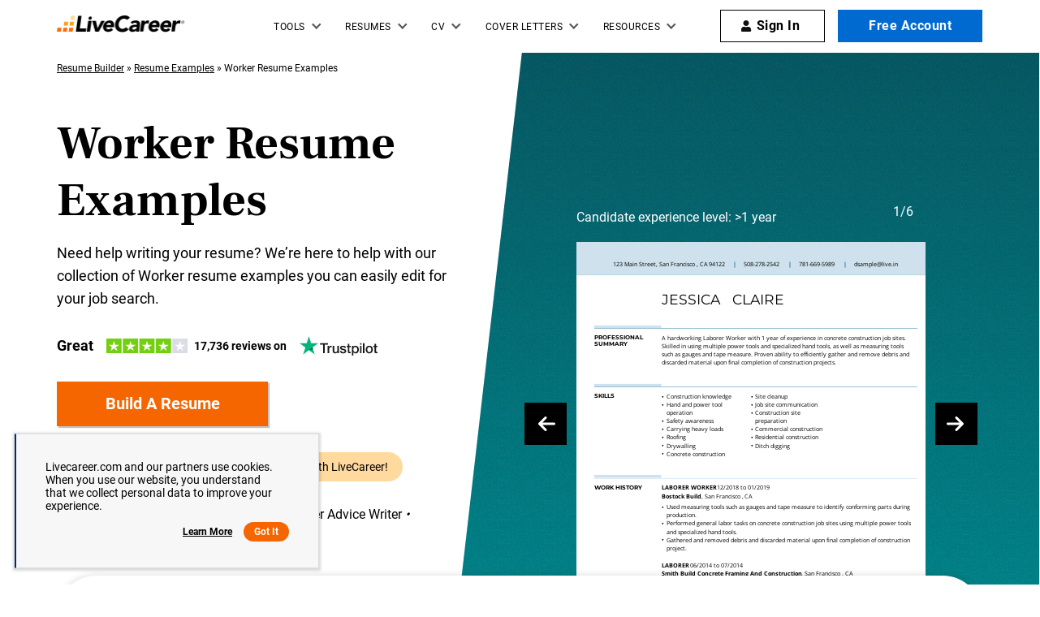

--- FILE ---
content_type: text/html
request_url: https://www.livecareer.com/resume-examples/worker
body_size: 44542
content:
<!DOCTYPE html><html lang="en-US" ><head><meta charset="UTF-8" /><meta name="viewport" content="width=device-width, initial-scale=1" /><meta http-equiv="X-UA-Compatible" content="ie=edge" /> <script>var configUrls = {"ENV":"PROD","ACC_URL":"\/\/accountsv2.livecareer.com","VISITOR_URL":"\/\/assets.livecareer.com\/visitor\/tracking-v11.js","VISITOR_PRCD":"RWZ","VISITOR_FLAG":1,"VISITOR_PORTALCD":"LCA","CCPA_FLAG":1,"CCPACL_FLAG":1,"GDPR_BANNER_TEXT":{"eu":"Livecareer.com uses cookies as well as our third-party affiliates. No personal data is collected through cookies until you opt in to create your resume.","us":"Livecareer.com and our partners use cookies. When you use our website, you understand that we collect personal data to improve your experience."},"GDPR_LEARN_MORE_URL":{"eu":"\/privacy-policy","us":"\/privacy-policy"},"GDPR_LEARN_MORE_TEXT":"Learn more","PREFETCH_PORTAL_DESKTOP_URL":"https:\/\/assets.livecareer.com\/blobcontent\/lca\/scripts\/desktop\/prefetchscript.js","PREFETCH_PORTAL_MOBILE_URL":"https:\/\/assets.livecareer.com\/blobcontent\/lca\/scripts\/mobile\/prefetchscript.js","PREFETCH_BUILDER_RESOURCES_URL":"https:\/\/assets.livecareer.com\/blobcontent\/letter\/common\/scripts\/mpcl_prefetch_next_desktop.prod.js","PREFETCH_BUILDER_RESOURCES_MOBILE_URL":"https:\/\/assets.livecareer.com\/blobcontent\/letter\/common\/scripts\/mpcl_prefetch_next_mobile.prod.js","FRESHCHAT_FLAG":0,"SALESFORCE_FLAG":1,"JOB_SEARCH_EB_API":"https:\/\/www.livecareer.com\/eb","JOB_SEARCH_EB_JS_API":"https:\/\/www.livecareer.com\/jsg","BASE_URL":"https:\/\/www.livecareer.com","GTAG_SEND_TO":"G-TEPPBW8QXP","ASSETS_URL":"https:\/\/assets.livecareer.com"};</script><link href="//fonts.googleapis.com" rel="preconnect" crossorigin><link rel="preload" href="https://fonts.gstatic.com/s/frankruhllibre/v12/j8_36_fAw7jrcalD7oKYNX0QfAnPUwvA9JfGhA.woff2" as="font" type="font/woff" crossorigin="anonymous"><link rel="preload" href="https://fonts.gstatic.com/s/roboto/v30/KFOmCnqEu92Fr1Mu4mxK.woff2" as="font" type="font/woff" crossorigin="anonymous"><link rel="preload" href="https://fonts.gstatic.com/s/roboto/v30/KFOlCnqEu92Fr1MmWUlfBBc4.woff2" as="font" type="font/woff" crossorigin="anonymous"><style>@font-face {font-family: "Frank Ruhl Libre";font-style: normal;font-weight: 400;font-display: swap;src: url(https://fonts.gstatic.com/s/frankruhllibre/v12/j8_w6_fAw7jrcalD7oKYNX0QfAnPW7Dl4Q.woff2) format("woff2");unicode-range: U+0000-00FF, U+0131, U+0152-0153, U+02BB-02BC, U+02C6, U+02DA, U+02DC, U+2000-206F, U+2074, U+20AC, U+2122, U+2191, U+2193, U+2212, U+2215, U+FEFF, U+FFFD;}@font-face {font-family: "Frank Ruhl Libre";font-style: normal;font-weight: 700;font-display:swap;src: url(https://fonts.gstatic.com/s/frankruhllibre/v12/j8_36_fAw7jrcalD7oKYNX0QfAnPUwvA9JfGhA.woff2) format("woff2");unicode-range: U+0000-00FF, U+0131, U+0152-0153, U+02BB-02BC, U+02C6, U+02DA, U+02DC, U+2000-206F, U+2074, U+20AC, U+2122, U+2191, U+2193, U+2212, U+2215, U+FEFF, U+FFFD;}@font-face {font-family: "Roboto";font-style: normal;font-weight: 400;font-display: swap;src: url(https://fonts.gstatic.com/s/roboto/v30/KFOmCnqEu92Fr1Mu4mxK.woff2) format("woff2");unicode-range: U+0000-00FF, U+0131, U+0152-0153, U+02BB-02BC, U+02C6, U+02DA, U+02DC, U+2000-206F, U+2074, U+20AC, U+2122, U+2191, U+2193, U+2212, U+2215, U+FEFF, U+FFFD;}@font-face{font-family:Roboto;font-style:normal;font-weight:700;font-display:swap;src:url(https://fonts.gstatic.com/s/roboto/v30/KFOlCnqEu92Fr1MmWUlfBBc4.woff2) format("woff2");unicode-range:U+0000-00FF,U+0131,U+0152-0153,U+02BB-02BC,U+02C6,U+02DA,U+02DC,U+2000-206F,U+2074,U+20AC,U+2122,U+2191,U+2193,U+2212,U+2215,U+FEFF,U+FFFD}</style><link rel="preload" href="https://assets.livecareer.com/blob/common/scripts/splashMetrics.min.js?v=latest" as="script"><link rel="preload" href="https://assets.livecareer.com/blob/common/scripts/splashEventStream.min.js?v=latest" as="script"><script type = "text/javascript">var userCountry,analyticsConsent,adConsent,seocheck=!0,isIE=/MSIE|Trident/.test(window.navigator.userAgent);function u(e){return/(?:^|\.)?(qa|reg|stg|www)\./i.test(location.hostname)?/^(?:https?:)?\/\//i.test(e)?e:"https://assets.livecareer.com"+("/"===e.charAt(0)?e:"/"+e):e}function loadScript(e){var t=document.createElement("script");return t.setAttribute("type","text/javascript"),t.setAttribute("src",u(e)),document.head.appendChild(t),t}function loadStyle(e){var t=document.head,n=document.createElement("link");return n.type="text/css",n.rel="stylesheet",n.href=u(e),t.appendChild(n),n}function readCookie(e){for(var t=e+"=",n=document.cookie.split(";"),r=0;r<n.length;r++){for(var o=n[r];" "==o.charAt(0);)o=o.substring(1,o.length);if(0==o.indexOf(t))return o.substring(t.length,o.length)}return null}function getUrlParameter(e){for(var t=window.location.href.slice(window.location.href.indexOf("?")+1).split("&"),n=0;n<t.length;n++){var r=t[n].split("=");if(r[0]==e)return r[1]}return""}function look_up_service_call(){var e=new XMLHttpRequest;e.open("GET","/lcapp/ajax-call/ajax_call.php",!0),e.onload=function(){if(this.status>=200&&this.status<400){var e=JSON.parse(this.response);userCountry=e.countryCode.toLowerCase()}else userCountry="us"},e.send()}window.NodeList&&!NodeList.prototype.forEach&&(NodeList.prototype.forEach=Array.prototype.forEach);if(""==(userCountry=getUrlParameter("testcountry").toLowerCase())){for(var nameEQ="testcountry=",ca=document.cookie.split(";"),i=0;i<ca.length;i++){for(var c=ca[i];" "==c.charAt(0);)c=c.substring(1,c.length);0==c.indexOf(nameEQ)&&(userCountry=c.substring(nameEQ.length,c.length))}if(""==userCountry){var x=readCookie("x-georegion");if(null!=x){var t=(x=x.split(","))[1].toLowerCase();userCountry=t}else {var ajaxRequest=new XMLHttpRequest;ajaxRequest.open("HEAD","/lcapp/ajax-call/geo.php",!0),ajaxRequest.send(),ajaxRequest.onreadystatechange=function(){if(this.readyState==this.HEADERS_RECEIVED){var e=ajaxRequest.getResponseHeader("x-geo-header");if(null!=e){var t=(e=e.split(","))[1].split("=")[1].toLowerCase();userCountry=t}else look_up_service_call()}}}}}else document.cookie="testcountry="+userCountry.toUpperCase()+";path=/;domain="+document.domain.slice(document.domain.indexOf(".")).replace(/\//g,"");function cta_click(e="",t=""){setTimeout(function () {return gtag("event","cta_click",{cta_location:t,cta_text:e,send_to:configUrls.GTAG_SEND_TO}),!0}.bind(this), 0);}</script><script type = "text/javascript">function checkXdeviceType(){var device=readCookie("x-device-type"); if (["desktop", "tablet", "mobile"].includes(device)){return device;}else{ return false;}}function checkIsMobile(){var device = checkXdeviceType();if (device === "mobile"){return true;}else{return null==navigator.userAgent.match(/iPad/i)&&/Android|webOS|iPhone|iPad|iPod|BlackBerry|Windows Phone/i.test(navigator.userAgent)}}var isMobile = checkIsMobile();</script><script type="text/javascript">function loadDynamicScriptFileAsync(n, t) { return new Promise(function (i, e) { try { var o = document.createElement("script"); o.src = n, o.onload = i, o.async = null == t || null == t || t, o.onerror = function (n) { e(n, o) }; var r = document.getElementsByTagName("script")[0]; r.parentNode.insertBefore(o, r) } catch (n) { e(n) } }) }

    function InitializeMetricsForPage(e,f,a){(null==a|| void 0==a)&&(a={useDevJs:!1}),(""==a.commonScriptsUrl|| void 0==a.commonScriptsUrl)&&(a.commonScriptsUrl="https://assets.livecareer.com"+"/blob/common"),(""==a.clientEventsAPIUrl|| void 0==a.clientEventsAPIUrl)&&(a.clientEventsAPIUrl=location.protocol+"//"+location.host+"/clientevents");var c=a.commonScriptsUrl+"/scripts/splashEventStream"+(!0==a.useDevJs?"":".min")+".js?v="+(void 0==a.besVer?"latest":a.besVer),d=a.commonScriptsUrl+"/scripts/splashMetrics"+(!0==a.useDevJs?"":".min")+".js?v="+(void 0==a.muVer?"latest":a.muVer),b=[];b.push(loadDynamicScriptFileAsync(c,!0)),b.push(loadDynamicScriptFileAsync(d,!0)),Promise.all(b).then(function(){var b=MetricsUtil.ClassInitializers.getNewConfigurationObject(a.MuCfg);b.Value_PortalCD=e,b.Value_ProductCD=f,b.splashEventsUrl=c,b.useForcePushForAllEvents=void 0==a.useForcePushForAllEvents||a.useForcePushForAllEvents,b.SplashConfig.AjaxDetails.eventsPostEndpointUrl=a.clientEventsAPIUrl+"/"+b.SplashConfig.AjaxDetails.eventsPostEndpointUrl,MetricsUtil.initializeAsync(window,b)})}

    var addParamsData={MuCfg:{enableWebVitals:true}};
    InitializeMetricsForPage("LCA", "RWZ",addParamsData);</script> <script type="text/javascript">var vstrScript = loadScript("//assets.livecareer.com/visitor/tracking-v11.js");
            vstrScript.onload = function () {
                productCd = "RWZ";
                portalCd  = "LCA";
                includeUseragent = true;
                includeGeolocation = false;
                isRewriteConfigured = true;
                try {
                    TS.Track(productCd, portalCd, includeUseragent, includeGeolocation, isRewriteConfigured,"/",true);
                } catch (err) {
                    //console.log("visitor error: "+err)
                }
            };</script><script type="text/javascript">var y = Math.floor((Math.random() * 10) + 1);
            var x = y % 5;
            if (x == 0){loadScript("/lcapp/themes/livecareer/js/wp-lc-nr.js")}</script><link rel="preload" as="image" media="(min-width: 768px)" href="/lcapp/uploads/2023/11/worker-1-year-template-small.svg"><link rel="preload" as="image" href="https://www.livecareer.com/lcapp/themes/livecareer/images/logo.png"> <!-- Search Engine Optimization by Rank Math PRO - https://rankmath.com/ --><title>6 Great Worker Resume Examples | LiveCareer</title><meta name="description" content="Looking for professionally-written Worker resume examples? LiveCareer provides examples with the best format, template and keyword options. View now!"/><meta name="robots" content="follow, index, max-snippet:-1, max-video-preview:-1, max-image-preview:large"/><link rel="canonical" href="https://www.livecareer.com/resume-examples/worker" /><meta property="og:locale" content="en_US" /><meta property="og:type" content="website" /><meta property="og:title" content="6 Great Worker Resume Examples | LiveCareer" /><meta property="og:description" content="Looking for professionally-written Worker resume examples? LiveCareer provides examples with the best format, template and keyword options. View now!" /><meta property="og:url" content="https://www.livecareer.com/resume-examples/worker" /><meta property="og:site_name" content="LiveCareer" /><meta property="og:image" content="https://www.livecareer.com/lcapp/uploads/2020/01/MDAA-1173-RN-1200x630.jpg" /><meta property="og:image:secure_url" content="https://www.livecareer.com/lcapp/uploads/2020/01/MDAA-1173-RN-1200x630.jpg" /><meta property="og:image:width" content="1200" /><meta property="og:image:height" content="630" /><meta property="og:image:alt" content="Top-down view of hands holding a professionally formatted resume template on a wooden desk with a laptop." /><meta property="og:image:type" content="image/jpeg" /><meta property="article:published_time" content="2023-11-02T23:59:12-04:00" /><meta name="twitter:card" content="summary_large_image" /><meta name="twitter:title" content="6 Great Worker Resume Examples | LiveCareer" /><meta name="twitter:description" content="Looking for professionally-written Worker resume examples? LiveCareer provides examples with the best format, template and keyword options. View now!" /><meta name="twitter:image" content="https://www.livecareer.com/lcapp/uploads/2020/01/MDAA-1173-RN-1200x630.jpg" /><meta name="twitter:label1" content="Time to read" /><meta name="twitter:data1" content="Less than a minute" /> <script type="application/ld+json" class="rank-math-schema-pro">{"@context":"https://schema.org","@graph":[{"@type":"WebPage","@id":"https://www.livecareer.com/resume-examples/worker#webpage","url":"https://www.livecareer.com/resume-examples/worker","name":"6 Great Worker Resume Examples | LiveCareer","datePublished":"November 2, 2023","dateModified":"November 2, 2023","description":"Looking for professionally-written Worker resume examples? LiveCareer provides examples with the best format, template and keyword options. View now!","inLanguage":"en-US","isPartOf":{"@type":"WebSite","@id":"https://www.livecareer.com/resume-examples/worker#website","url":"https://www.livecareer.com/resume-examples/worker","name":"LiveCareer","inLanguage":"en-US","description":"Get trusted resume help from LiveCareer's professional writing services, expert resume writers, easy-to-use templates, resume examples and more. View now!"},"breadcrumb":{"@id":"https://www.livecareer.com/resume-examples/worker#breadcrumb"},"potentialAction":{"@type":"ReadAction","target":"https://www.livecareer.com/resume-examples/worker"},"speakable":{"@type":"SpeakableSpecification","xpath":["/html/head/title","/html/head/meta[@name='description']/@content"]}},{"@type":"BreadcrumbList","@id":"https://www.livecareer.com/resume-examples/worker#breadcrumb","itemListElement":[{"@type":"ListItem","position":"1","item":{"@id":"https://www.livecareer.com","name":"Resume Builder"}},{"@type":"ListItem","position":"2","item":{"@id":"https://www.livecareer.com/resume-examples","name":"Resume Examples"}},{"@type":"ListItem","position":"3","item":{"@id":"https://www.livecareer.com/resume-examples/worker","name":"Worker Resume Examples"}}]}]}</script> <!-- /Rank Math WordPress SEO plugin --><link rel="preload" href="/lcapp/themes/livecareer/images/featured-in-logos.svg" as="image" media="(min-width: 768px)"><style class="optimize_css_2" type="text/css" media="all">.text-highlight{background-color:#fbe7cc}.content-block{display:block}.text-color-1{color:#FFD8A2}.text-color-2{color:#FFA019!important}.text-underlined{text-decoration:underline}.bg-col-1{background-color:#F7F7F7}.bg-col-2{background:#D8F0F2}.p-lr-20{padding:0 20px}.border-btm-g{height:1px;background:#E0E0E0;width:100%}.plus{font-family:'Roboto'}.joshua-template .banner-cta-wrap{margin-bottom:20px}.joshua-template .optScrlTop{background:#fff;box-shadow:0 0 5px 0 rgb(0 0 0 / 38%);width:52px;height:52px;border-radius:0;color:#000}.joshua-template .optScrlTop span{font-family:'Roboto',sans-serif;font-weight:700;font-size:1.6rem;line-height:1.7rem;right:12px;bottom:6px}.joshua-template .optScrlTop .fa-chevron-up{background:none;width:11px;height:11px;border:solid #000;border-width:3px 3px 0 0;transform:rotate(-45deg);top:-4px}.resume-popup{position:fixed;background-color:rgba(0,0,0,.7);left:0;right:0;top:0;bottom:0;padding-top:3rem;z-index:999999;overflow-y:scroll}.resume-popup .pop-contaier{max-width:680px;margin:0 auto 0;text-align:center}.resume-popup .close-popup{color:#fff;float:right;font-family:cursive;background:#000;position:fixed;transform:rotate(-4deg);right:45px;font-size:2.5rem;border-radius:50%;width:40px;height:40px;text-align:center;line-height:3.5rem;cursor:pointer;border:none}.resume-popup .resume-image{margin-top:3rem}.resume-popup .resume-image img{background-color:#fff}.resume-image .page-num{display:block;font-size:1.4rem;color:#fff;margin:-1rem 0 .5rem}.resume-image .page-num:first-child{margin-top:-28px}.resume-image .popimage{margin-bottom:4rem}body .white-bg-jt{background:#fff}body .sidebarHeader.embeddedServiceSidebarMinimizedDefaultUI,body .embeddedServiceSidebar.layout-docked .dockableContainer,body .embeddedServiceHelpButton .helpButton{right:100px!important;bottom:0!important}body .pb-80{padding-bottom:80px}body .pt-80{padding-top:80px}.two-column-blue-add.two-col-zoom{position:relative}.tips-short-desc{max-width:750px;margin:0 auto;text-align:center;padding:0 30px}@media (min-width:768px){.joshua-template .tp-widget-xs-joshua.trustpilot-header{margin-bottom:0}}@media all and (max-width:767px){.joshua-template .banner-cta-wrap .btn-primary{width:100%}.resume-popup{padding-left:2rem;padding-right:2rem}.resume-popup .close-popup{right:12px;top:12px}.resume-image .popimage{height:453px}.resume-popup .pop-contaier .btn-primary{min-width:230px}.resume-popup .pop-contaier{margin:30px auto 0}body .pb-80{padding-bottom:50px}body .pt-80{padding-top:50px}body .word-break{word-break:break-all}body .mobile-pt-0{padding-top:0}}h2 span[style]{color:#000!important;background:linear-gradient(to bottom,transparent 60%,#fbe7cc 60%)}h3.span-with-bg span[style]{color:#000!important;background:linear-gradient(to bottom,transparent 60%,#fbe7cc 60%)}p.r-col-heading span{color:#000!important;background:linear-gradient(to bottom,transparent 60%,#fbe7cc 60%)}h4.r-col-heading span{color:#000!important;background:linear-gradient(to bottom,transparent 60%,#fbe7cc 60%)}p.multicol-head span{color:#000!important;background:linear-gradient(to bottom,transparent 60%,#fbe7cc 60%)}.right-half-gradient-block-slider .glide__track{overflow:hidden;position:relative}.right-slider-wrap .glide__slides{display:flex;margin:0;padding:0}.right-half-gradient-block-slider .glide__slide{list-style-type:none;padding:8px 7rem 0}.right-slider-wrap{width:45%;z-index:9;padding-top:8rem}.right-half-gradient-block-slider{background:#f7f7f7;position:relative}.right-half-gradient-block-slider .col-wrap .col:first-child{width:100%;display:flex;align-items:center;flex-wrap:wrap;justify-content:space-between}.right-half-gradient-block-slider h1:before,.right-half-gradient-block-slider .content-lg:before,.right-half-gradient-block-slider p:before{content:'';display:table;clear:both}.right-half-gradient-block-slider .intro-content{width:43%}.right-half-gradient-block-slider .img-cta-wrap{position:relative}.right-slider-wrap .img-cta-wrap a:first-child{display:inline-block}.right-half-gradient-block-slider .img-cta-wrap img{display:block;margin-top:42px}.right-half-gradient-block-slider .res_name{position:absolute;top:0;color:#FFF;font-size:1.6rem;line-height:2.4rem}.right-half-gradient-block-slider .img-cta-wrap .btn{display:block;position:absolute;bottom:20px;left:50%;transform:translateX(-50%);width:280px;min-width:unset}.right-half-gradient-block-slider .arrow-wrap .prev{left:6px}.right-half-gradient-block-slider .arrow-wrap .prev,.right-half-gradient-block-slider .arrow-wrap .next{position:absolute;top:50%}.right-half-gradient-block-slider .arrow-wrap .next{right:6px}.right-half-gradient-block-slider .glide_arrow{width:52px;height:52px;background:#000;border:none;cursor:pointer}.right-half-gradient-block-slider .glide_arrow span{display:block;height:100%;position:relative}.right-half-gradient-block-slider .glide_arrow span:before{background-image:url("data:image/svg+xml,%3C%3Fxml version='1.0' %3F%3E%3Csvg viewBox='0 0 448 512' fill='%23fff' xmlns='http://www.w3.org/2000/svg'%3E%3Cpath d='M438.6 278.6l-160 160C272.4 444.9 264.2 448 256 448s-16.38-3.125-22.62-9.375c-12.5-12.5-12.5-32.75 0-45.25L338.8 288H32C14.33 288 .0016 273.7 .0016 256S14.33 224 32 224h306.8l-105.4-105.4c-12.5-12.5-12.5-32.75 0-45.25s32.75-12.5 45.25 0l160 160C451.1 245.9 451.1 266.1 438.6 278.6z'/%3E%3C/svg%3E")}.right-half-gradient-block-slider .glide_arrow span:before{content:"";position:absolute;top:50%;left:50%;transform:translate(-50%,-50%);width:24px;height:24px;background-repeat:no-repeat}.right-half-gradient-block-slider .glide_arrow.prev span:before{transform:translate(-50%,-50%) rotate(180deg)}.right-slider-wrap.glide-number .glide-number{font-size:1.6rem;line-height:1.7rem;display:inline-block;color:#fff;position:absolute;top:4px}.accountant .link-breads-sec .breadcrumb span{color:#000}.accountant .link-breads-sec span a{color:#000;cursor:pointer;font-weight:300;text-decoration:underline}@media(min-width:992px) and (max-width:1024px){.right-half-gradient-block-slider .glide__slide{padding:0}}@media only screen and (max-width:991px){.right-half-gradient-block-slider .container{margin:0;padding:0;width:100%}.right-half-gradient-block-slider h1{text-align:center}.right-slider-wrap{position:relative;padding:5rem 3rem 0}.right-half-gradient-block-slider .intro-content{padding:4rem 2rem 0}.right-slider-wrap,.right-half-gradient-block-slider .res_name{text-align:center;width:100%}.right-half-gradient-block-slider .col-wrap .col:first-child{flex-direction:column}.right-slider-wrap:after{width:100%;top:0;height:100%;right:0;background-image:url(/lcapp/themes/livecareer/images/grain-texture.png);content:'';position:absolute;opacity:.4;z-index:-1}.right-slider-wrap:before{content:"";background:linear-gradient(180deg,rgba(0,99,112,.98) 0%,#019BA1 54%);width:100%;top:0;height:100%;right:0;position:absolute;z-index:-1}.right-half-gradient-block-slider .arrow-wrap{position:absolute;top:-3%;padding:0 2rem;z-index:9;width:100%;display:flex;justify-content:space-between}.right-half-gradient-block-slider .arrow-wrap .prev{left:unset}.right-half-gradient-block-slider .arrow-wrap .prev,.right-half-gradient-block-slider .arrow-wrap .next{position:static;top:unset}.right-half-gradient-block-slider .arrow-wrap .next{right:unset}.right-half-gradient-block-slider .glide_arrow{background:transparent}.right-slider-wrap.glide-number .glide-number{right:initial;text-align:center;z-index:9}.right-half-gradient-block-slider .glide_arrow{width:auto}.right-slider-wrap .glide__slides{margin-top:4rem}}@media only screen and (max-width:767px){.right-slider-wrap .accountant-glide{min-height:300px}.right-half-gradient-block-slider .intro-content{width:100%}.right-half-gradient-block-slider .col-wrap{text-align:center}.right-half-gradient-block-slider .img-cta-wrap .btn{left:initial;transform:none;margin-left:-25px;width:120%}.right-half-gradient-block-slider .glide__slide{padding:0 20px;min-height:300px;width:100%;flex-shrink:0}.right-half-gradient-block-slider .intro-content h1:before{content:'';display:table;clear:both}.right-half-gradient-block-slider .intro-content .content-lg:before{content:'';display:table;clear:both}}@media (min-width:376px) and (max-width:450px){.right-slider-wrap{padding:5rem 5rem 0}.right-half-gradient-block-slider .img-cta-wrap .btn{margin-left:-20px}.right-slider-wrap .accountant-glide{min-width:300px}}@media only screen and (max-width:361px){.right-half-gradient-block-slider .res_name{font-size:1.4rem}}@media only screen and (min-width:992px){.right-half-gradient-block-slider .img-cta-wrap img{min-width:380px;width:100%}.right-slider-wrap .accountant-glide{visibility:hidden}.right-slider-wrap .accountant-glide.glide--carousel{visibility:visible}.right-slider-wrap.glide-number .glide-number{right:15%}.right-half-gradient-block-slider:after{width:53%;top:0;height:100%;right:0;clip-path:polygon(25% -125%,100% 0%,100% 100%,0% 100%);background-image:url(/lcapp/themes/livecareer/images/grain-texture.png);content:'';position:absolute;z-index:1;opacity:.4}.right-half-gradient-block-slider:before{content:"";background:linear-gradient(180deg,rgba(0,99,112,.98) 0%,#019BA1 54%);width:53%;top:0;height:100%;right:0;clip-path:polygon(25% -125%,100% 0%,100% 100%,0% 100%);position:absolute}.right-half-gradient-block-slider h1{margin:0 0 4rem}}@media(min-width:991px) and (max-width:1200px){.right-half-gradient-block-slider{padding-top:4rem}}@media only screen and (min-width:1280px){.right-half-gradient-block-slider .intro-content{padding-top:10rem}}@media only screen and (min-width:1366px){.right-half-gradient-block-slider .intro-content{padding-top:10rem}}@media(min-width:1600px){.right-half-gradient-block-slider{min-height:640px}}@media(min-width:767px) and (max-width:991px){.right-half-gradient-block-slider .col-wrap .col:first-child{width:100%}.right-half-gradient-block-slider .intro-content,.right-half-gradient-block-slider .glide__track{width:750px}.right-half-gradient-block-slider .glide__slide,.right-half-gradient-block-slider .arrow-wrap{top:-2%;padding:0 10rem}.right-half-gradient-block-slider .arrow-wrap .prev{left:unset}.right-half-gradient-block-slider .arrow-wrap .prev,.right-half-gradient-block-slider .arrow-wrap .next{position:static;top:unset}.right-half-gradient-block-slider .arrow-wrap .next{right:unset}}@media (min-width:991px) and (max-width:1200px){.exp-upload-button.cta-cover .btn-primary:first-child{margin-right:20px}.exp-upload-button .btn.btn-primary.btn-blue{margin:20px 0 0 0}}@media (min-width:1200px) and (max-width:1600px){.exp-upload-button.cta-cover .btn-primary{min-width:230px}}.section-counter{text-align:left;position:relative;margin-top:18px}.section-counter.bottom-pill{margin-top:32px}.section-counter .counter-box{position:relative;cursor:pointer;max-width:300px;display:inline-block;text-align:center;color:#fff;background-color:#cceff0;padding:9px 18px;border-radius:92px;overflow:hidden;margin-bottom:8px;height:auto}.section-counter.orange-background .counter-box{background-color:#ffd99e}.section-counter .collapse-section-counter.counter-box,.resume-banner-exp.build-time-odometer .section-counter .collapse-section-counter.counter-box{max-width:100%}.section-counter .counter-text{padding-left:16px;color:#000;max-width:calc(100% - 34px);visibility:visible;opacity:1;height:auto;line-height:1.5rem;font-size:14px;margin-bottom:0;overflow:hidden}@media (min-width:360px){.section-counter .counter-box{height:48px}.section-counter .counter-text{height:30px}.section-counter .collapse-section-counter.counter-box{max-width:300px}.resume-banner-exp.build-time-odometer .section-counter .collapse-section-counter.counter-box{max-width:300px}.resume-banner-exp.build-time-odometer .section-counter.bottom-pill{margin-top:24px}.resume-banner-exp.build-time-odometer .bottom-pill .counter-box{margin-bottom:16px}.resume-banner-exp.build-time-odometer .cta-btn-div{margin-bottom:24px}}@media (min-width:768px){.section-counter .counter-box,.section-counter .counter-text{transition:all 0.6s linear}.section-counter .counter-box{max-width:113px}.section-counter .counter-text{max-width:0;visibility:hidden;opacity:0}.section-counter .collapse-section-counter .counter-text{max-width:calc(100% - 34px);visibility:visible;opacity:1}.right-half-gradient-block-slider.build-time-odometer .cta-btn-div{margin-top:30px}}@media (min-width:992px){.section-counter .counter-box{padding:8px 18px;height:36px}.section-counter .counter-text{height:15px;padding-left:12px}.section-counter .collapse-section-counter.counter-box,.resume-banner-exp.build-time-odometer .section-counter .collapse-section-counter.counter-box{max-width:432px}.resume-banner-exp.build-time-odometer .bottom-pill .counter-box{margin-bottom:18px}.resume-banner-exp.build-time-odometer .section-counter.bottom-pill{margin-top:32px}.resume-banner-exp.build-time-odometer .cta-btn-div{margin-bottom:32px}}.odometer.odometer-auto-theme,.odometer.odometer-theme-default{position:relative}.odometer.odometer-auto-theme .odometer-digit,.odometer.odometer-theme-default .odometer-digit{position:relative}.odometer.odometer-auto-theme .odometer-digit .odometer-digit-spacer,.odometer.odometer-theme-default .odometer-digit .odometer-digit-spacer{visibility:hidden}.odometer.odometer-auto-theme .odometer-digit .odometer-digit-inner,.odometer.odometer-theme-default .odometer-digit .odometer-digit-inner{text-align:left;display:block;position:absolute;top:9%;left:-1px;right:0;bottom:0;overflow:hidden}.odometer.odometer-auto-theme .odometer-digit .odometer-ribbon,.odometer.odometer-theme-default .odometer-digit .odometer-ribbon{display:block}.odometer.odometer-auto-theme .odometer-digit .odometer-ribbon-inner,.odometer.odometer-theme-default .odometer-digit .odometer-ribbon-inner{display:block}.odometer.odometer-auto-theme .odometer-digit .odometer-value,.odometer.odometer-theme-default .odometer-digit .odometer-value{display:block;transform:translateZ(0);font-weight:900}.odometer.odometer-auto-theme .odometer-digit .odometer-value.odometer-last-value,.odometer.odometer-theme-default .odometer-digit .odometer-value.odometer-last-value{position:absolute}.odometer.odometer-auto-theme.odometer-animating-up .odometer-ribbon-inner,.odometer.odometer-theme-default.odometer-animating-up .odometer-ribbon-inner{transition:transform 2s}.odometer.odometer-auto-theme.odometer-animating-up.odometer-animating .odometer-ribbon-inner,.odometer.odometer-theme-default.odometer-animating-up.odometer-animating .odometer-ribbon-inner{transform:translateY(-100%)}.odometer.odometer-auto-theme.odometer-animating-down .odometer-ribbon-inner,.odometer.odometer-theme-default.odometer-animating-down .odometer-ribbon-inner{transform:translateY(-100%)}.odometer.odometer-auto-theme.odometer-animating-down.odometer-animating .odometer-ribbon-inner,.odometer.odometer-theme-default.odometer-animating-down.odometer-animating .odometer-ribbon-inner{transition:transform 2s;transform:translateY(0)}.section-counter .counter-box .progress-odometer{display:flex;align-items:center;justify-content:space-between;text-align:left}.section-counter .time-sec-seperator{margin-right:0;font-weight:900;color:#2f6b8f;font-size:1.75rem;font-family:'Work Sans'}.section-counter.orange-background .time-sec-seperator{color:#ff6b10}.section-counter .digit-block{padding:0 0 0 1px;display:inline-flex;margin-right:0;border-radius:2.4px;background-color:#006370;width:14.83px;height:20px;justify-content:center;align-items:center;font-family:"Frank Ruhl Libre",serif;font-size:1.75rem;line-height:2rem;margin:0 1.5px;font-weight:700}.section-counter.orange-background .digit-block{background-color:#ff6b10}.section-counter .counter-count{white-space:nowrap;display:flex;align-items:center;height:20px}.section-counter .digit-block:last-child{margin-right:0}.hired-by-container.hired-by-banner{max-width:100%;margin-bottom:-50px;z-index:98}.resume-banner-exp .dese-center{box-shadow:0 2px 9px 1px #00000029;background:#fff;padding:30px 80px;width:100%;position:relative;z-index:98;margin-bottom:-50px;border-radius:150px}.right-half-gradient-block-slider.resume-banner-exp{background:#fff}.resume-banner-exp .featured-in-part{display:flex;align-items:center;justify-content:center;gap:50px}.right-half-gradient-block-slider.resume-banner-exp{margin-bottom:85px}.resume-banner-exp .author-banner-block{font-size:1.6rem;line-height:3rem}.right-half-gradient-block-slider.resume-banner-exp h1{margin:0 0 1.6rem}.right-half-gradient-block-slider.resume-banner-exp .img-cta-wrap img{height:100%}.resume-banner-exp .author-banner-block{display:flex;justify-items:center;align-items:flex-start}.resume-banner-exp .jt-authors img{max-width:40px;border-radius:50%;margin-right:12px;margin-top:8px}.resume-banner-exp .cta-btn-div{margin-bottom:32px}.resume-banner-exp .right-slider-wrap{padding-top:0}.resume-banner-exp .col-wrap{padding-top:47px}.right-half-gradient-block-slider.resume-banner-exp .intro-content{padding-top:30px;align-self:flex-start}.right-half-gradient-block-slider.resume-banner-exp .col-wrap .col:first-child{align-items:flex-end}.img-cta-wrap::after{content:"";background:linear-gradient(180deg,rgba(0,0,0,.0001) 0%,rgba(0,0,0,.148913) 100%);position:absolute;bottom:0;left:0;right:0;height:37px}.resume-banner-exp .jt-authors{padding-bottom:30px}.right-half-gradient-block-slider.resume-banner-exp:before{background:linear-gradient(180deg,rgba(0,99,112,.977216) 0%,#019BA1 100%)}.right-half-gradient-block-slider.resume-banner-exp .img-cta-wrap .btn{z-index:2}.resume-banner-exp .featured-in-part .brand-label{font-weight:700}@media (min-width:768px){.resume-banner-exp .featured-in-part .picture-wrapper{display:inline-flex}.right-half-gradient-block-slider.resume-banner-exp .img-cta-wrap .btn{display:none}.right-half-gradient-block-slider.resume-banner-exp .img-cta-wrap:hover .btn{display:block}}@media only screen and (min-width:992px){.right-half-gradient-block-slider.resume-banner-exp:after{width:56%}.right-half-gradient-block-slider.resume-banner-exp:before{width:56%}.resume-banner-exp .right-slider-wrap{width:50%;position:relative;top:36px}.right-half-gradient-block-slider .img-cta-wrap .btn{bottom:50px}}@media (min-width:992px) and (max-width:1024px){.resume-banner-exp .featured-in-part p.mb-0{width:130px;margin:auto;text-align:center}}@media (min-width:1400px){.intro-content .content-lg,.intro-content h1+p{padding-right:20px}}@media (max-width:1140px){.hired-by-container.hired-by-banner{margin-left:0;margin-right:0}}@media (max-width:992px){.right-half-gradient-block-slider.resume-banner-exp .intro-content{order:1}.hired-by-container.hired-by-banner{order:2;max-width:calc(100% - 60px);margin:0 auto -46px auto}.resume-banner-exp .dese-center{order:2;padding:20px;max-width:95%;margin:0 auto -58px auto}.resume-banner-exp .right-slider-wrap{order:3;padding-top:106px}.resume-banner-exp .featured-in-part{gap:16px;flex-direction:column}.right-half-gradient-block-slider.resume-banner-exp{margin-bottom:10px}.right-half-gradient-block-slider.resume-banner-exp h1,.resume-banner-exp .content-lg,.resume-banner-exp .cta-btn-div{text-align:left}}@media (max-width:767px){.resume-banner-exp h1{font-size:4.8rem;line-height:6rem}.hired-by-container.hired-by-banner{max-width:90%}.resume-banner-exp .col-wrap{padding-top:32px}.resume-banner-exp .content-lg{text-align:left;margin-bottom:24px}.resume-banner-exp .author-banner-block{text-align:left}.resume-banner-exp .dese-center{max-width:90%}.resume-banner-exp .dese-center img{max-height:55px}.resume-banner-exp .right-slider-wrap{padding-top:132px}.resume-banner-exp .btn-primary{min-width:100%}.resume-banner-exp .right-slider-wrap:after{opacity:.7;transform:rotate(-180deg)}.resume-banner-exp .right-slider-wrap{padding-left:10px;padding-right:10px}.right-half-gradient-block-slider.resume-banner-exp .arrow-wrap{padding:0 4rem}.right-half-gradient-block-slider .img-cta-wrap .btn{left:50%;bottom:-10px;transform:translate(-50%,-50%);width:calc(100% - 24px);min-width:calc(100% - 24px);margin-left:unset}}.yt-video-wrap{text-align:center;display:flex;justify-content:center;flex-wrap:wrap;margin-bottom:40px;margin-top:40px}.yt-embedded-video{position:relative;cursor:pointer;overflow:hidden;max-width:747px;width:100%;min-height:420px;border:1px solid #e0e0e0}.yt-video-wrap iframe{position:absolute;top:0;height:100%;display:none;left:0;width:100%}@media (max-width:820px){.yt-video-wrap{padding:0 20px}}@media (max-width:767px){.yt-video-wrap{padding:0 30px;margin-bottom:30px}.yt-embedded-video{width:100%;min-height:170px}.stm_editor.video-box .yt-video-wrap{margin:40px calc(-50vw + 50%)}}.yt-video-wrap .yt-embedded-video img{max-width:100%;display:block}.yt-video-wrap .yt-embedded-video iframe{top:0;left:0;bottom:0;right:0;width:100%;height:100%;position:absolute;display:none}@media (min-width:768px) and (max-width:1024px){.yt-embedded-video{min-height:368px;max-width:664px}}@media (min-width:991px){.yt-video-wrap.large-space-t{margin-top:80px}}.para-colour{color:#000}.bullet-list{margin:0;padding-left:15px}.bullet-list li{padding-left:20px;line-height:2.8rem;list-style:none;margin-bottom:10px;position:relative}.bullet-list li:before{position:absolute;content:"";width:4px;height:4px;left:0;top:13px;border-radius:100%;background:#000}.numbered-list{padding:0;margin:0;list-style:none;counter-reset:num-list;padding:40px}.numbered-list>li{margin-bottom:2rem;position:relative;padding:0 0 0 45px}.numbered-list>li:before{content:counter(num-list)'.';counter-increment:num-list;width:28px;height:28px;display:flex;border-radius:50%;color:#000;font-size:1.8rem;justify-content:center;align-items:center;font-weight:600;position:absolute;left:0;top:0}.green-colored-number-list>li:before{content:counter(num-list);background-color:#D0ECD2;border-radius:50%;color:#02883A;font-size:1.6rem;line-height:1.7rem;height:3rem;width:3rem}.red-cross-list{list-style:none}.red-cross-list li{padding-left:4rem;position:relative}.jt-loaded .red-cross-list li:before{background:url(/lcapp/themes/livecareer/images/red-cross.png)no-repeat;background-size:100% auto}.red-cross-list li:before{content:"";position:absolute;top:0;left:0;background-size:100% auto;width:29px;height:29px}.link-circle{font-size:1.6rem;background:#F7F7F7;display:inline-block;border-radius:50px;padding:7px 15px 8px;font-weight:100;margin:0 10px 15px 0;text-decoration:none!important}.list-with-bg{background:#F7F7F7;border-radius:8px;padding:30px 20px 30px 50px}.list-with-bg li{font-size:2.2rem;font-weight:700;line-height:2.8rem;margin-bottom:10px}.stm_editor .link{text-decoration:none}.stm_editor.grey-box-wrapper .space-around-box.d-flex.space-between{justify-content:space-between}.stm_editor.grey-box-wrapper .space-around-box.d-flex.space-between ul{width:50%}.stm_editor.grey-box-wrapper .space-around-box.d-flex.space-between ul li{color:#000;font-family:Roboto;font-size:1.8rem;letter-spacing:0;line-height:2.8rem;padding-left:15px;margin-bottom:5px}.stm_editor.grey-box-wrapper .space-around-box.d-flex.space-between ul li::marker{font-size:1.6rem;color:#000000c2}.grey-bg.space-around-box li{font-size:1.8rem;letter-spacing:0;line-height:2.8rem;padding-left:15px;margin-bottom:5px}.grey-bg.space-around-box.check-icon-list li{position:relative;list-style:none}.grey-bg.space-around-box.check-icon-list li:before{content:'';width:25px;height:25px;position:absolute;top:3px;left:-25px;border-radius:50%;opacity:1}.jt-loaded .grey-bg.space-around-box.check-icon-list li:before{background-image:url(/lcapp/uploads/2023/01/orange-check.png);background-repeat:no-repeat;background-position:center}.step-heading.step-wrapper .big-h3-heading{font-size:3.6rem;line-height:4.6rem}.grey-bg.space-around-box .numbered-list li{padding-left:40px}.grey-bg.space-around-box{font-size:1.6rem;color:#000000c2}.stm_editor .more-tips-text li{color:#000;font-family:Roboto;font-size:1.8rem;letter-spacing:0;line-height:2.8rem;padding-left:15px;margin-bottom:5px}.stm_editor .more-tips-text li::marker{font-size:1.6rem;color:#000000c2}.stm_editor .main-head-h4{font-size:4.8rem;line-height:5.8rem;font-weight:700;margin:40px 0}.stm_editor .center-h5{font-size:4.8rem;line-height:5.8rem;font-weight:700;text-align:center;margin:40px 0}.stm_editor .step-block .steps-h6{font-size:3.6rem;font-weight:700;line-height:4.6rem;margin-top:0;margin-bottom:3rem}.stm_editor h3.center-h3-head{font-size:4.8rem;line-height:5.8rem;font-weight:700;text-align:center;margin-bottom:39px;margin-top:0}.hobbies-versus{text-align:left}.pi-hobies-col{margin-bottom:30px;background-color:#F7F7F7;padding:34px 40px;border-radius:8px;-ms-flex-preferred-size:48%;flex-basis:48%}.pi-hobbies-wrap{display:-webkit-box;display:-ms-flexbox;display:flex;-ms-flex-flow:wrap;flex-flow:wrap;-webkit-box-pack:justify;-ms-flex-pack:justify;justify-content:space-between}.pi-hobbies-head{margin-bottom:20px;font-size:2.8rem;font-weight:700;line-height:3.8rem}.pi-hobies-sub{margin-bottom:8px;font-size:1.8rem;line-height:2.8rem;font-weight:700}.pi-hobies-col ul{margin-top:0;margin-bottom:0;padding-left:15px}.toc-tb{color:#000;letter-spacing:.56px;font-size:1.8rem}.grey-box-img{position:relative;background-color:#F7F7F7;border-radius:8px;padding:40px 40px;align-items:center;display:flex;text-align:left;margin-bottom:20px}.grey-box-img::before{content:"";background:url(/lcapp/uploads/2023/03/tipicon-img.png) no-repeat;background-position:center;width:74px;height:74px;display:block;background-repeat:no-repeat;background-size:cover;margin-right:30px}.greybox-inner{font-size:1.8rem;font-weight:700;line-height:2.8rem}.space-grey-list{border-radius:8px;padding:20px}.space-grey-list ul,.space-grey-list ol{margin:0}.space-grey-list ol li::marker{font-weight:700}.space-grey-list ol li{padding-left:10px}.sec-com-blade.p-tb-50{padding-top:8rem}body .stm_editor ul.span-email li a{margin-left:30px}.sec-com-blade .hobbies-rs-img{background:#D8F0F2;padding:50px 60px;border-radius:8px;margin-bottom:30px}.space-grey-list ul li .nametext{margin-right:20px;width:130px;display:inline-block}.emailtext{padding-left:26px}.greybg-li{padding:30px 46px}.greybg-li ul{padding-left:26px}.greybg-li ul li{padding-left:5px}.greenbg-img{padding:40px;background:#D8F0F2;margin-bottom:40px;text-align:center}.greenbg-img img{background-color:#fff;width:100%}.rsf-head{font-size:2.8rem;line-height:4.6rem;font-weight:700}.brandtoc-head{font-weight:600;font-size:1.6rem;margin-bottom:25px;display:inline-block}.grey-box-wrapper .content-toc .tocbox-white{padding:60px 100px;background-color:#fff}.checklist-spac{padding:60px 100px;border-radius:8px}.checklist-spac ul li:last-child{margin-bottom:0}.green-white-bg{background-color:#fff;padding:30px 60px}.green-white-bg p{font-size:2.2rem;line-height:3.4rem}.green-white-bg .gw-head{font-weight:700}.greybox-anchor{background:#F7F7F7;border-radius:8px;padding:30px 40px;display:flex;align-items:center;margin-bottom:30px}.greybox-anchor .col-inn{padding-left:24px}.jt-loaded .grey-box-img.redcross-icon::before{content:"";background:url(/lcapp/uploads/2023/04/SadCopy.png) no-repeat;width:160px}.jt-loaded .grey-box-img.warning-image::before{content:"";background:url(/lcapp/uploads/2023/04/Warning.png) no-repeat;width:80px}.greenbg-img.gw-img{text-align:left;border-radius:8px}.grey-box-img.redcross-icon .greybox-inner{font-weight:400}.dese-center.logo-brand-center .brand-label{font-size:1.6rem;line-height:2.4rem}.dese-center.logo-brand-center{padding-bottom:50px}.grey-bg.new-list ul,.grey-bg.newlist-work ul li{list-style-type:disc}.grey-bg.new-list ul li:not(:last-child){margin-bottom:20px}.btm-numb.top-tenlist .desc ol li .grey-bg.new-list ul li:last-child{margin-bottom:0}.content_wrapper.protips-c h3,.content_wrapper.protips-c p{color:#000;font-size:1.8rem}.content_wrapper.protips-c h3{font-weight:700;margin-bottom:8px}.content_wrapper.protips-c{padding-left:18px}.btm-numb.top-tenlist .desc ol li .grey-bg.new-list ul li,.btm-numb.top-tenlist .desc ol li .grey-bg.newlist-work ul li{padding-left:5px;margin-bottom:20px}.grey-bg .headtoc-color{color:#000}.btn.btn-primary.cvl-btn{min-width:350px}.btn.btn-primary.vre-btn{width:290px}.w-750.mid-pera-col{padding-bottom:30px}.msword-resume-head ul{padding:0}.msword-resume-head ul li{color:#000;font-family:Roboto;font-size:1.8rem;letter-spacing:0;line-height:2.8rem;list-style:none;position:relative;display:flex;align-items:center}.msword-resume-head ul li::before{content:'';position:absolute;background:#00B1B4;height:120px;width:1px;top:0;left:26px;z-index:1}.msword-resume-head .numberlist{display:block;height:50px;width:50px;background:#006370;text-align:center;color:#fff;font-size:2.5rem;line-height:5rem;font-weight:700;border-radius:50%;margin-right:20px;position:relative;z-index:2}.msword-resume-head .datalist{display:block;width:85%;font-weight:700}.msword-resume-head{background:#F7F7F7;padding:40px;border-radius:8px}.msword-resume-head ul li:not(:last-child){margin-bottom:55px}.msword-resume-head ul li:last-child::before{content:unset}.msword-resume-tem-list{margin-bottom:30px}.skill-list-number.resume-smry-list ul{text-align:left}.skill-list-number.resume-smry-list ul li{font-weight:400;position:relative;padding-left:34px}.skill-list-number.resume-smry-list ul li:not(:last-child){margin-bottom:20px}.skill-list-number.resume-smry-list ul li::before{content:"";width:14px;position:absolute;left:0;top:8px;height:11px;object-fit:cover}.jt-loaded .skill-list-number.resume-smry-list ul li::before{background:url(/lcapp/uploads/2023/04/check-icon.svg) no-repeat}.skill-with-icon.resume-smry-desc .skill-green-data a{color:#fff}.rs-small-head{font-size:2.8rem;line-height:3.8rem;margin-bottom:20px}.content_wrapper.protips-stm h3,.content_wrapper.protips-stm p{color:#000;font-size:1.8rem}.content_wrapper.protips-stm{padding-left:0}.content_wrapper.protips-stm h3{font-weight:700;margin-bottom:4px;margin-top:0;font-family:'Roboto',sans-serif;line-height:2.8rem}.content_wrapper.protips-stm .tip-font-update{font-weight:700;margin-bottom:4px;margin-top:0;font-family:'Roboto',sans-serif;line-height:2.8rem;color:#000;font-size:1.8rem}.headtoc-font{font-size:1.8rem;color:#000}.grey-bg.list-grey-data{padding:20px;border-radius:8px}.grey-bg.list-grey-data ul{margin:0;padding-left:20px}.grey-bg.list-grey-data ul li{padding-left:5px}.grey-bg.list-grey-data ul li:not(:last-child){margin-bottom:10px}.grey-box-wrapper .grey-bg.protips-stm-flex .icon_wrapper img{max-width:60px}.full-slider .blade-text .word-slider-para p{margin:auto;max-width:890px;font-size:1.8rem;line-height:2.8rem}.skill-example-heading.resume-headline-head .example-data h3{font-family:'Roboto',sans-serif}.list-grey-data.headline-list{padding:30px}.skill-example-heading.resume-headline-head .skill-example-heading a{padding-right:7px}.skill-example-heading.resume-headline-head .exmaple-img{display:flex;align-items:center}.grey-bg.greybg-li.joblist{padding:30px}.grey-bg.greybg-li.joblist ul{margin:0}.ss-cover-btn .btn{min-width:300px}.b-pera{font-size:2.4rem}.headingul-img li h3{margin:0;font-size:1.8rem;line-height:2.8rem;margin-bottom:10px;font-weight:700;font-family:'Roboto',sans-serif}.headingul-img li{position:relative;list-style:none;padding-left:24px}.jt-loaded .headingul-img li::before{background-image:url(/lcapp/uploads/2023/01/orange-check.png)}.headingul-img li::before{content:'';width:30px;height:30px;position:absolute;left:-18px;border-radius:50%;opacity:1;background-repeat:no-repeat;background-position:center;background-size:cover}.greenbg-img.green-yellow-pera .green-white-bg{padding:40px}.green-yellow-pera .jobad-head{font-size:3.6rem;font-weight:600;line-height:3.4rem;padding:0;margin-bottom:10px}.green-yellow-pera ul li{font-size:2.2rem;line-height:3.4rem}.green-yellow-pera ul{padding-left:28px}.green-yellow-pera ul li:not(:last-child){margin-bottom:10px}.green-yellow-pera p span,.green-yellow-pera ul li span{font-weight:600}.green-yellow-pera .jobad-header{border-bottom:1.5px solid #B9B9B980;margin-bottom:20px}.greenbg-cta{position:relative;border-radius:8px}.greenbg-cta .build-btn-cta{display:none;justify-content:center;align-items:center;position:absolute;top:0;left:0;background:#ffffff75;height:100%;width:100%}@media only screen and (min-width:992px){.greenbg-cta:hover .build-btn-cta{display:flex}}.greenbg-cta.no-overlay{margin-bottom:50px}.greenbg-cta.no-overlay.mb-0{margin-bottom:0}.greenbg-cta.no-overlay .greenbg-img{margin-bottom:30px}.greenbg-cta.no-overlay .build-btn-cta{background:transparent;top:500px;left:50%;height:50px;transform:translateX(-50%)}@media only screen and (min-width:992px){.greenbg-cta.no-overlay .build-btn-cta:focus{outline:0}}.greenbg-cta.no-overlay .greenbg-img{border-radius:8px}@media only screen and (min-width:992px){.greenbg-cta:hover .build-btn-cta{display:flex;text-decoration:none}}h3.title-popular-resume{text-align:center;font-family:Roboto;font-size:2.8rem;line-height:3.8rem;margin:50px 0 20px}h3.title-popular-resume:first-child{margin:40px 0 20px}.grey-bg.list-grey-data .right-font-list{display:flex}.grey-bg.list-grey-data .right-font-list div{width:25%;padding-right:10px}.ul-li-checklist ul,.two-column-ul-li-checklist ul,.check-tick-list ul{padding:0;list-style:none;margin:0}.ul-li-checklist ul li,.two-column-ul-li-checklist ul li,.check-tick-list ul li{position:relative;padding-left:40px}.ul-li-checklist ul li:not(:last-child),.two-column-ul-li-checklist ul li:not(:last-child),.check-tick-list ul li:not(:last-child){margin-bottom:20px}.ul-li-checklist ul li::before,.two-column-ul-li-checklist ul li::before,.check-tick-list ul li::before{content:"";display:inline-block;position:absolute;left:9px;top:4px;transform:rotate(45deg);height:11px;width:5px;border-bottom:2px solid #02883A;border-right:2px solid #02883A;z-index:1}.ul-li-checklist ul li::after,.two-column-ul-li-checklist ul li::after,.check-tick-list ul li::after{background-color:#D8F0F2;content:"";top:0;left:0;width:25px;height:25px;border-radius:50%;position:absolute;z-index:0}.two-column-ul-li-checklist ul li{width:49%;display:inline-block;vertical-align:top}.two-column-ul-li-checklist .btn{margin-top:50px}.check-tick-list{background:#fff;padding:40px 35px;border-radius:8px;margin:auto;width:438px}.ul-li-checklist ul li::before,.two-column-ul-li-checklist ul li::before{border-bottom:2px solid #02883A;border-right:2px solid #02883A}.ul-li-checklist ul li::after,.two-column-ul-li-checklist ul li::after{background-color:#D0ECD2}.re-check-work .check-data.font-bold{font-size:2.4rem;font-weight:600;line-height:3.4rem}.greybox-text-wrapper{background-color:#f7f7f7;padding:40px;border-radius:8px;margin-bottom:20px}.greybox-text-wrapper .greybox-content{background-color:#fff;padding:40px;border:.69px solid #B9B9B9}.greybox-content .greybox-heading{font-size:2.4rem;font-weight:600;line-height:3.4rem}.greybox-content ul{margin:0;padding:0;padding-left:26px;margin-bottom:20px}.greybox-content ul li:not(:last-child){margin-bottom:10px}.greenbg-img.green-pad20{padding:20px}.greenbg-img.gw-img.green-pad20 .white-back-list{background-color:#fff;padding:20px 30px}.greenbg-img.green-pad20 ul{padding:0;margin:0;padding-left:16px}.greenbg-img.gw-img.green-pad20 ul li:not(:last-child){margin-bottom:10px}@media (max-width:767px){.stm_editor .main-head-h4{font-size:3.6rem;line-height:4.6rem;text-align:left;margin:29px 0}.stm_editor .center-h5{font-size:3.6rem;line-height:4.6rem;margin:29px 0}.stm_editor h3.center-h3-head{font-size:3.6rem;line-height:4.6rem;margin-top:0;margin-bottom:29px}.stm_editor.grey-box-wrapper .space-around-box.d-flex.space-between ul{width:100%}.stm_editor .more-tips-text .more-tips{padding-left:16px}.greenbg-cta.no-overlay .build-btn-cta{position:static;transform:none;text-align:center}h3.title-popular-resume{font-size:2.2rem;line-height:3.4rem;margin:45px 0 20px}.greenbg-cta.no-overlay .build-btn-cta .btn-primary{width:100%}.greenbg-cta.no-overlay .greenbg-img{border-radius:3.2px}.greenbg-cta.no-overlay ul{margin-bottom:30px}}.stm_editor a:not(.btn){text-decoration:underline}@media only screen and (min-width:992px){.stm_editor .link:hover{text-decoration:underline}}.stm_editor .normal-link{font-weight:400}@media only screen and (min-width:992px){.stm_editor a:not(.btn):hover{text-decoration:none}}.stm_editor+.extra-container{background:#f7f7f7}.stm_editor+.extra-container.no-bg-toc{background:#fff}.border-btm{border-bottom:1px solid #e0e0e0}.b-rad{border-radius:8px}.cv-resume-panel{display:flex;justify-content:space-between}.cv-resume-panel .panels{background:#F7F7F7;border-radius:8px;padding:40px 30px;width:48%}.cv-resume-panel .panel-icons{min-height:30px;text-align:center}.cv-resume-panel .lists{margin:0;padding-left:15px}.cv-resume-panel .lists li{padding-left:20px;line-height:2.8rem;list-style:none;margin-bottom:10px;position:relative}.cv-resume-panel .lists li:before{position:absolute;content:"";width:4px;height:4px;left:0;top:13px;border-radius:100%;background:#000}.cv-resume-panel .panels .h3,.cv-resume-panel .panels .panels-p{font-size:2.4rem;line-height:2.8rem;margin:15px 0;text-align:center;font-family:'Roboto'}.cv-resume-panel .panels .panels-p{font-weight:700}.bordered-img{border:1px solid #B9B9B9}.lists-two-cols,.lists-three-cols{display:flex;justify-content:space-between}.lists-two-cols ul{width:48%}.lists-two-cols .grey-box-wrapper .space-around-box{padding:3rem 3rem 3rem 4rem}.lists-two-cols .li-first{list-style-type:none;margin-left:-15px;margin-bottom:10px}.lists-two-cols li{list-style-type:disc}.lists-three-cols ul{width:33%}@media(min-width:768px){.mobile-show{display:none}.info-list-item{width:33.33%;padding-right:1.5rem}.resume-col{width:32%}.d-flex{display:flex;justify-content:space-between}.col-four-ul.grey-three-col>div{width:33.3%}}@media all and (min-width:1440px){.stm_editor+.extra-container>.container{width:1340px}}@media (min-width:991px){.sec-com-blade .hobbies-rs-img{margin:0 calc(-45vw + 50%);margin-bottom:30px}}@media (min-width:1400px){.sec-com-blade .hobbies-rs-img{margin:0 calc(-35vw + 50%);margin-bottom:30px}}@media all and (max-width:767px){.stm_editor.grey-box-wrapper .space-around-box.d-flex.space-between ul{margin:0}.lists-two-cols,.lists-three-cols{flex-direction:column}.lists-two-cols ul,.lists-three-cols ul{width:100%;margin-bottom:2rem}.mx-15{margin-left:15px;margin-right:15px}.list-with-bg li{font-size:2rem;line-height:2.6rem}body .mob-lr-30{margin:0 30px;padding-bottom:0}body .mob-lr-15{margin:0 15px}.stm_editor .cta-cover a{min-width:100%}.stm_editor.brands-middle-img img{min-height:184px}.cv-resume-panel{flex-direction:column}.cv-resume-panel .panels{margin-bottom:20px;padding:20px;width:100%}.grey-box-img{padding:30px 20px;align-items:center;flex-flow:column;justify-content:center;text-align:center}.grey-box-img::before{margin-right:0;margin-bottom:10px}.sec-com-blade.p-tb-50{padding-top:5rem}.space-grey-list ul,.space-grey-list ol{padding-left:20px}body .stm_editor ul.span-email li a{margin-left:0;display:block;margin-top:7px}.sec-com-blade .hobbies-rs-img{padding:14px;margin-bottom:20px}.space-grey-list ul li .nametext{margin-right:0;display:block;margin-bottom:7px}.emailtext{padding-left:0;display:block;padding-top:7px}.checklist-spac{padding:20px}.greybox-anchor{padding:20px;flex-direction:column;justify-content:center;text-align:center}.greybox-anchor .col-inn{padding-left:0;padding-top:20px}.green-white-bg p{font-size:1.8rem;line-height:2.8rem}.green-white-bg{padding:20px}.grey-box-img.redcross-icon::before{width:74px;margin-bottom:20px}.brandtoc-head{display:block;text-align:center}.dese-center.logo-brand-center{padding-bottom:40px;text-align:center}.jt-loaded .grey-box-img.redcross-icon::before{width:74px}.rsf-head{font-size:2.4rem;line-height:3.6rem}.greybg-li{padding:25px 36px}.greenbg-img{padding:20px;margin-bottom:30px}.grey-bg.new-list{padding:20px}.grey-bg.proflex{display:flex;padding:20px}.btn.btn-primary.cvl-btn{min-width:100%}.grey-bg.proflex .icon_wrapper{width:100%}.w-750.mid-pera-col{padding:0 2rem}.tenlist-subpera.grey-bg.newlist-work ul{padding-left:16px}.grey-bg.new-list ul{padding-left:30px}.btn.btn-primary.cta-mob-ful{width:100%}.msword-resume-head{padding:20px}.msword-resume-head .numberlist{height:30px;width:30px;font-size:1.3rem;line-height:3rem;margin-right:10px}.msword-resume-head ul li{align-items:flex-start}.msword-resume-head ul li:not(:last-child){margin-bottom:30px}.msword-resume-head ul li::before{height:140px;left:16px}.rs-small-head{padding:0 30px}.resume-tips .rs-small-head{padding:0}.grey-bg.protips-stm-flex .icon_wrapper img{max-width:60px;display:block;margin:auto;margin-bottom:10px}.content_wrapper.protips-stm h3{text-align:center}.content_wrapper.protips-stm .tip-font-update{text-align:center}.full-slider .word-slider-para p{max-width:100%}.four-col-lists.col-four-ul{display:block;font-size:1.8rem;width:100%}.four-col-lists.col-four-ul>div{width:100%}.four-col-lists.col-four-ul ul li{padding-bottom:10px}.skill-example-heading.resume-headline-head .example-data h3{display:inline-block;line-height:3.4rem;margin:0;padding:0}.skill-example-heading.resume-headline-head .exmaple-img{margin-right:16px;margin-top:7px;align-items:flex-start;width:40px}.list-grey-data.headline-list{padding:20px}.grey-bg.greybg-li.joblist{padding:30px}.skill-example-heading.resume-headline-head .skill-example-heading a{display:inline-block}.b-pera br{display:none}.b-pera{font-size:1.8rem}.small-h3-head{font-size:2.8rem;line-height:3.8rem;margin-bottom:20px}.grey-box-wrapper .cta-cv-width .btn-primary{width:100%}.headingul-img{padding-left:20px}.pl-15.headingul-img{padding-left:20px}.headingul-img li{padding-left:20px}.headingul-img li::before{left:-18px}.headingul-img li h3{text-align:left}.greenbg-img.green-yellow-pera .green-white-bg{padding:20px 16px}.greenbg-img.green-yellow-pera{padding:16px}.green-yellow-pera .jobad-header{margin-bottom:10px}.green-yellow-pera .green-white-bg p,.green-yellow-pera ul li{font-size:1.3rem;line-height:2rem}.green-yellow-pera .green-white-bg .jobad-header .jobad-head{font-size:1.6rem;line-height:1.3rem;margin-bottom:5px}.green-yellow-pera ul{padding-left:20px;margin:0}.green-yellow-pera .green-white-bg .gw-head{margin-bottom:5px}.green-yellow-pera .green-white-bg .jobad-header p{margin-bottom:20px}.greenbg-cta .build-btn-cta{display:block;top:92%;left:50%;background:none;transform:translate(-50%,100%);height:auto}.greenbg-img.greenbg-cta{margin-bottom:100px}.greenbg-img.greenbg-cta .btn-primary{width:100%}.grey-bg.list-grey-data .right-font-list{flex-direction:column}.grey-bg.list-grey-data .right-font-list div{width:100%;padding-right:0}.grey-bg.list-grey-data .right-font-list ul li:not(:last-child){margin-bottom:5px}.grey-bg.list-grey-data .right-font-list ul li{margin-bottom:5px}h3.small-h3-head.mob-cntr{text-align:center}.ul-li-checklist ul li:not(:last-child),.two-column-ul-li-checklist ul li:not(:last-child){margin-bottom:12px}.check-tick-list{padding:20px;width:100%}.greybox-text-wrapper,.greybox-text-wrapper .greybox-content{padding:16px}.greybox-text-wrapper .greybox-subhead{font-size:7.2px;line-height:13.6px;margin-bottom:5px}.greybox-text-wrapper .greybox-content ul{padding-left:20px;font-size:7.2px;line-height:11.2px;margin-bottom:15px}.greybox-content .greybox-heading{font-size:9.6px;margin-bottom:8px;line-height:13.6px;margin-top:5px}.greybox-content ul li:not(:last-child){margin-bottom:8px}.greenbg-img.green-pad20{padding:8px}.greenbg-img.gw-img.green-pad20 .white-back-list{padding:10px 12px}.greenbg-img.green-pad20 ul{font-size:7.2px;line-height:11.2px}.greenbg-img.gw-img.green-pad20 ul li:not(:last-child){margin-bottom:6px}}.stm-tp.trustpilot-pb{padding-bottom:30px}.resume-builder-v1 .stm-tp.trustpilot-pb{padding-bottom:80px}@media (min-width:768px){.trustpilot-pb .testimonial .container{max-width:750px;margin:0 auto}}@media (min-width:1199px){.trustpilot-pb .testimonial .container{max-width:1140px}}@media (max-width:767px){.stm-tp.trustpilot-pb{padding-bottom:0}.resume-builder-v1 .stm-tp.trustpilot-pb{padding-bottom:56px}}.how-to-choose h3{color:#000;font-family:"Frank Ruhl Libre";font-size:3.6rem;font-weight:700;letter-spacing:0;line-height:4.6rem;text-align:center}.how-to-choose .h3{letter-spacing:.64px;line-height:4.8rem;margin:0}.how-to-choose-main{display:flex;justify-content:space-between;position:relative}.how-to-choose-data{margin:0 10px;flex-basis:33%;z-index:1}.how-to-choose-name{border-radius:8px;background-color:#f7f7f7;padding:30px 25px;padding-bottom:110px;margin-top:30px;height:calc(100% - 106px);position:relative}.organization-skills-main{position:absolute;bottom:20px}.how-to-choose-name h4{color:#000;font-family:"Frank Ruhl Libre";font-size:3.6rem;font-weight:700;letter-spacing:.64px;line-height:4.8rem;text-align:center;margin:0}.how-to-choose-name ul{padding-left:25px;margin:10px 0}.how-to-choose-name ul.skills-bes{margin-top:30px}.how-to-choose-name ul li{color:#000;font-family:Roboto;font-size:1.8rem;letter-spacing:0;line-height:2.8rem;margin-bottom:10px}.how-to-choose-name .organization-skills-main ul li{font-size:1.7rem}.organization-skills{color:#000;font-family:Roboto;font-size:1.8rem;letter-spacing:0;line-height:2.8rem;margin:0;padding-left:25px}.year-data{height:76px;width:274px;background:linear-gradient(270deg,rgba(0,99,112,.98) 0%,#00989e 100%);color:#fff;text-align:center;margin:0 auto;border-radius:50px}.stm_editor .jump-wraper .year-data{text-decoration:none;display:block;font-weight:500;padding-top:11px;font-size:1.6rem;line-height:2.5rem;letter-spacing:.64px;font-family:Roboto}.year-data p strong,.year-data strong{font-size:2.2rem}.year-data p{margin:0;color:#fff;font-family:Roboto;font-size:1.6rem;letter-spacing:.64px;line-height:2.5rem;text-align:center;padding-top:11px}.bg-green-border{height:3px;width:100%;background:#006370;margin:0 auto;position:absolute;top:36px;z-index:0;left:auto;right:auto}.bg-green-border::after{content:'';position:absolute;height:14px;width:14px;background-color:#006370;right:0;border-radius:50px;top:-6px}.bg-green-border::before{content:'';position:absolute;height:14px;width:14px;background-color:#006370;left:auto;border-radius:50px;top:-6px}.how-resume-format .btm-desc{width:750px;margin:20px auto}.how-resume-format .btm-desc p{color:#000;font-family:Roboto;font-size:1.8rem;letter-spacing:0;line-height:2.8rem;margin-bottom:10px}@media (min-width:1200px){.how-to-choose-name{padding-bottom:110px}}@media (max-width:992px){.how-to-choose-main{display:flex;justify-content:center;position:relative;flex-direction:column}.bg-green-border{height:93%;width:3px;background:#006370;margin:0 auto;position:absolute;top:36px;z-index:-2;left:50%;right:auto}.how-to-choose-data{margin:10px 0;flex-basis:100%}.how-to-choose-name{padding-bottom:30px}.organization-skills-main{position:relative;bottom:0;margin-top:20px}.how-resume-format .btm-desc{width:auto;margin:0;padding:0 15px}}@media (max-width:767px){.stm_editor.how-resume-format .cta-cover a{min-width:260px}}@media (min-width:1366px){.how-resume-format-img .how-to-choose-name{padding-bottom:73%}.how-resume-format-img .organization-skills-img{position:absolute;bottom:20px;text-align:center;left:16%}}.teacher-resume-skills h2{max-width:1140px;margin:0 auto 0;text-align:center;border-top:1px solid #E0E0E0;padding-top:50px}.teacher-resume-skills .grey-bg.space-around-box{padding:60px}.teacher-resume-skills .grey-bg.space-around-box li{padding-left:45px}.teacher-resume-skills p.text-center{width:750px;margin:30px auto}@media (min-width:768px){.teacher-resume-skills.grey-box-wrapper .col-count-3{column-count:3}}@media (max-width:767px){.teacher-resume-skills h2{padding-top:35px}.teacher-resume-skills p.text-center{width:auto;margin:30px 0}.teacher-resume-skills .grey-bg.space-around-box{padding:30px}.teacher-resume-skills h2{text-align:center}}.examples-of-additional.grey-box-wrapper .space-around-box{background:#fff;padding:30px 60px}.examples-of-additional .grey-bg.space-around-box li{padding-right:5px}@media (max-width:767px){.examples-of-additional.grey-box-wrapper .space-around-box{background:#fff;padding:2rem 1rem}.examples-of-additional .grey-bg.space-around-box li{padding-right:0}}.more-account-example{margin-top:40px}.more-account-example h2{text-align:center;color:#000;font-family:"Frank Ruhl Libre";font-size:4.8rem;font-weight:700;letter-spacing:0;line-height:6rem;text-align:center}.resume-example-bg{border-radius:8px;background-color:#fff;margin:1rem auto;padding:40px 60px}.search-section{display:flex;justify-content:space-between;flex-wrap:wrap}.resume-example-text h4{color:#000;font-family:"Frank Ruhl Libre";font-size:2.8rem;font-weight:700;letter-spacing:0;line-height:3.8rem;margin:0}.resume-example-text h3{color:#000;font-family:"Frank Ruhl Libre";font-size:2.8rem;font-weight:700;letter-spacing:0;line-height:3.8rem;margin:0}.resume-example-search{display:flex}.search_by_resume{height:40px;width:291px;border:1px solid #949494;background-color:#fff;padding-left:42px}.search-details{position:relative;margin-right:5px}.search-icon{position:absolute;left:14px;top:-19px}.search-icon img{height:18px;width:19px;color:#000;font-family:"Font Awesome 5 Pro";font-size:1.8rem;letter-spacing:.23px;line-height:2rem}.search-details ul.open-list{list-style:none;background-color:#fff;position:absolute;z-index:1;width:100%;border:1px solid #d4d4d4;text-align:left;padding:1rem 2rem;max-height:368px;overflow:auto;max-width:900px;top:40px}.search-details ul.closed{display:none}.search-details ul.open-list li{box-sizing:border-box;border-bottom:1px solid #ddd;font-size:1.4rem}.search-details ul.open-list li a{color:#46464e;text-decoration:none;display:block;padding:.4rem 0}.stm_editor a.search-btn{height:40px;width:126px;background-color:#006AD0;color:#fff;font-family:Roboto;font-size:1.6rem;font-weight:700;letter-spacing:.56px;line-height:4.1rem;text-align:center;text-decoration:none;text-transform:uppercase;display:inline-block}.resumel-list-example{display:flex;justify-content:space-between;margin-top:0}.resume-list-step ul{padding:0}.resume-list-step ul li{list-style:none;list-style:none;padding:5px 0}.stm_editor .resume-list-step ul li a{color:#006AD0;font-family:Roboto;font-size:1.6rem;letter-spacing:0;line-height:2.4rem;text-decoration:none}.view-all-btn{text-align:center;margin-top:40px}.stm_editor .view-all-btn a{box-sizing:border-box;height:45px;width:359px;border:1px solid #000;background-color:#FFF;color:#000;font-family:Roboto;font-size:1.8rem;font-weight:700;letter-spacing:.56px;line-height:4.5rem;display:inline-block;text-decoration:none;text-transform:capitalize}.stm_editor .view-all-btn span.view-more{box-sizing:border-box;height:45px;width:143px;border:1px solid #000;background-color:#FFF;color:#000;font-family:Roboto;font-size:1.8rem;font-weight:700;letter-spacing:.56px;line-height:4.5rem;display:inline-block;text-decoration:none;cursor:pointer}@media (max-width:767px){.more-account-example h2{font-size:2.8rem;font-weight:700;letter-spacing:0;line-height:3.8rem;text-align:center}.search-section{display:flex;justify-content:center;flex-wrap:wrap}.resume-example-search{display:flex;flex-direction:column;width:100%}.search_by_resume{width:100%}.resume-example-text h4{display:none}.resume-example-bg{background-color:transparent;padding:1rem}.stm_editor a.search-btn{height:40px;width:100%;margin:10px 0}.resume-list-step ul{padding:0;margin:0}.search-details{margin-right:0}.resumel-list-example{display:flex;justify-content:space-between;margin-top:0;flex-direction:column}.view-all-btn{text-align:center;margin-top:20px}.stm_editor .view-all-btn a{width:100%}.stm_editor .view-all-btn span.view-more{width:100%}}.grey-box-wrapper .space-around-box{padding:3rem;list-style:none;border-radius:8px}.list-style-none{list-style:none;padding:0;margin:0}.grey-box-wrapper .numbered-list{padding:0}.grey-box-wrapper .numbered-list li{margin-bottom:10px}.grey-box-wrapper .h3{font-size:3.6rem;line-height:4.6rem}.grey-box-wrapper .pt-bold{font-size:3.6rem;line-height:4.6rem;font-weight:700;margin:0 0 1.5rem;font-family:'Frank Ruhl Libre',serif}.con-step-heading{font-size:3.6rem;line-height:4.6rem;font-weight:700;font-family:'Frank Ruhl Libre',serif;font-weight:700;margin:0 0 1.5rem}.grey-box-wrapper .h3.custom-h3{font-size:2.4rem;line-height:3.6rem;text-align:center}.grey-box-wrapper .custom-para{font-size:2.4rem;line-height:3.6rem;text-align:center;font-weight:700;font-family:'Frank Ruhl Libre',serif;margin:24px 0}.grey-box-wrapper .space-around-box.d-flex{justify-content:left}.grey-box-wrapper .space-around-box.d-flex.back-color-change{padding:0;margin:0}.grey-box-wrapper .space-around-box .h4{font-size:2.2rem;line-height:3.4rem;font-family:'Roboto',sans-serif;margin-top:1rem}.grey-box-wrapper .space-around-box .con-h4-heading{font-weight:700}.grey-box-wrapper .space-around-box br{display:block}.num-list{padding:0;margin:0;list-style:none;counter-reset:num-list;padding:40px}.num-list li{margin-bottom:2rem;position:relative;padding:0}.num-list li:before{content:counter(num-list);counter-increment:num-list;width:28px;height:28px;display:flex;font-size:1.8rem;justify-content:center;align-items:center;font-weight:600;position:absolute;color:#000;left:0;top:0}.num-list.two-column{column-count:2}.link-arrow{display:inline-block;position:relative;vertical-align:text-bottom}.link-arrow:before{content:"";display:block;width:8px;height:8px;border-top:2px solid #006AD0;border-left:2px solid #006AD0;transform:translateY(-50%) rotate(135deg);-webkit-transform:translateY(-50%) rotate(135deg);position:absolute;left:9px;margin:0 auto;bottom:0}.link-arrow:after{content:"";display:block;width:2px;height:10px;background-color:#006AD0;transform:rotate(90deg);bottom:5px;position:absolute;left:12px}.grey-box-wrapper .space-around-box .icon_wrapper img{max-width:48px}.four-col-lists .ulisting{margin:0;padding-left:15px}.space-around-box.white-four-col .col-count-2{color:#000}.space-around-box.white-four-col .numbered-list li{display:inline-block;width:100%}.check-icon-listing .headingul-img{padding-left:16px}.check-icon-listing .headingul-img li .bg-white ul li::before{content:none}.check-icon-listing .headingul-img li .bg-white ul li{list-style:disc}.pi-main-wrap{margin-bottom:10px;background-color:#F7F7F7;padding:34px 40px;border-radius:8px}.pi-hobbies-wrap.pi-new-hobbies .pi-hobies-col{margin-bottom:0;background-color:transparent;padding:0;border-radius:0}.pi-hobbies-wrap.pi-new-hobbies .see-more-font{font-size:1.6rem;line-height:2.4rem}.pi-hobbies-wrap.pi-new-hobbies .pi-hobies-col ul{padding-left:30px}.space-around-box.col-half-div .col-four-ul.grey-three-col>div{width:50%}@media all and (min-width:768px){.grey-box-wrapper .col-count-2{column-count:2}.grey-box-wrapper .space-around-box .icon_wrapper{padding-right:15px}.space-around-box.white-four-col .col-count-2{column-count:4}}@media all and (max-width:991px){.space-around-box.white-four-col .col-count-2{column-count:3}}@media all and (max-width:767px){.grey-box-wrapper .space-around-box .icon_wrapper img{max-width:48px}.mob-text-left{text-align:left}.four-col-lists{display:block;font-size:1.6rem;flex-wrap:wrap;justify-content:space-between}.four-col-lists>div{width:50%}.back-color-change .btn{width:100%}.grey-box-wrapper .space-around-box{padding:2rem}.no-font-underline.grey-bg.space-around-box ol li{padding-left:10px;margin-left:-10px}}.grey-box-wrapper .content-toc .space-around-box{padding:4rem 7.5rem}.content-toc .content-toc-list{padding-left:0;margin-bottom:0;list-style:none;font-size:1.6rem}.content-toc .content-toc-list li{padding-left:3rem;position:relative}.content-toc .content-toc-list li a,.grey-bg.space-around-box.no-font-underline li a{text-decoration:none;font-weight:400}.content-toc .content-toc-list li:before{content:"";background:#006AD0;width:4px;height:4px;border-radius:50%;display:block;position:absolute;left:8px;top:11px}.content-toc .content-toc-list li:not(:last-child){margin-bottom:5px}.grey-box-wrapper .content-toc .padding-p{padding:6rem 10rem}@media all and (max-width:767px){body .content-toc{padding-left:30px;padding-right:30px}.grey-box-wrapper .content-toc .toc_wrap{padding:0}.content-toc ol li:not(:last-child){margin-bottom:10px}.grey-box-wrapper .content-toc{padding:0}.grey-box-wrapper .content-toc .space-around-box{padding:3rem 2rem}.grey-box-wrapper .content-toc .padding-p{padding:2rem}.space-around-box.white-four-col .col-count-2{column-count:1}.check-icon-listing .headingul-img li .orange-check-icon{font-size:2.4rem;line-height:3.6rem}.check-icon-listing .headingul-img li::before{top:5px}.check-icon-listing .headingul-img li{padding-left:26px}.check-icon-listing .headingul-img li .mob-width,.check-icon-listing .headingul-img li .pera-width{margin-left:-42px}.pi-main-wrap{padding:34px 20px}.space-around-box.col-half-div .col-four-ul.grey-three-col>div{width:100%}.grey-box-wrapper .ats-resume-mob{margin-top:60px}}.stm-tp{padding:50px 0 80px 0}.stm-tp h2{margin:0 0 4rem;text-align:center}.stm-tp .trust-heading{margin:0 0 4rem;text-align:center;font-size:4.8rem;line-height:5.8rem;font-weight:700;font-family:'Frank Ruhl Libre',serif}.stm-tp .use-review{margin:0 0 4rem;text-align:center;font-size:4.8rem;line-height:5.8rem;font-weight:700;font-family:'Frank Ruhl Libre',serif}.stm-tp h3{text-align:center}.trustpilot-heading{text-align:center;font-size:3.6rem;font-weight:700;line-height:4.6rem;font-family:'Frank Ruhl Libre',serif}.stm-tp .use-saying{font-size:3.6rem;font-weight:700;line-height:4.6rem;text-align:center;margin:36px 0;font-family:'Frank Ruhl Libre',serif}@media all and (max-width:768px){.stm-tp .container{margin:0}}@media all and (max-width:767px){.stm-tp .trust-heading{font-size:3.6rem;line-height:4.6rem;text-align:left}.stm-tp h2{text-align:left}body .stm-tp{padding:50px 15px}body.stm-two-col-layout .stm-tp{padding-left:20px;padding-right:20px}.stm-tp h3{font-size:2.4rem;line-height:3rem}.trustpilot-heading{font-size:2.4rem;line-height:3rem}.stm-tp .use-review{font-size:3.6rem;line-height:4.6rem;text-align:left}.stm-tp .use-saying{font-size:2.4rem;line-height:3rem;text-align:center;margin:24px 0}}.block{background:#f7f7f7;padding:2rem 2rem 1rem;margin:0 0 3rem}.inline-blocks p{margin:0}.inline-blocks ul{padding-left:2rem}.inline-blocks ul li{margin:0 0 1rem}.ul-p-align h5.center-h5{margin-top:0}@media only screen and (min-width:768px){.inline-blocks{display:flex;width:100%;justify-content:space-between}.block{width:32%}}@media (min-width:992px) and (max-width:1200px){.exp-upload-button.cta-cover .btn-primary{min-width:210px}}.rs-trial{max-width:1140px;margin:0 auto;color:#fff;margin:50px auto}.jt-loaded .rs-trial{background:url(/lcapp/uploads/2022/06/BG.svg);background-size:cover;background-repeat:no-repeat}.rs-trial h2{font-weight:700;margin:0 0 25px 0;font-size:3.6rem;line-height:4.6rem}.rs-trial .blue-head{font-weight:700;margin:0 0 25px 0;font-size:3.6rem;line-height:4.6rem;font-family:'Frank Ruhl Libre',serif}.jt-loaded .rs-trial .container{background:url(/lcapp/themes/livecareer/images/pattern.svg);background-size:cover}.rs-trial .col-wrap{padding:30px 50px 0 50px;display:flex;flex-wrap:wrap;gap:40px;position:relative;justify-content:center;align-items:center}.align-fs.rs-trial .col-wrap{align-items:flex-start}.rs-trial .col:first-child{width:35%}.rs-trial .col:first-child a{display:block}.rs-trial .col:last-child{width:60%}.rs-trial .col p{margin:0}.rs-trial .col:last-child p{margin:0 0 3rem}.rs-trial img{width:100%;display:block;background-color:#fff}.rs-trial .bg-trans{background-color:transparent}.rs-trial .cta-cover{margin-top:3rem;display:block}@media(min-width:1440px){.rs-trial{max-width:1340px}.rs-trial .container{width:1340px}.rs-trial .col-wrap{padding:30px 70px 0 70px}}@media all and (max-width:768px){.rs-trial .col:first-child{order:1}.rs-trial .col-wrap{padding:0}.rs-trial .container{padding:40px 30px 0 30px;background-size:auto}}@media all and (max-width:767px){.rs-trial .col-wrap{padding:0;gap:10px}.rs-trial .col-wrap{margin:0}.rs-trial .col{width:100%!important}.rs-trial h2{margin-bottom:20px}.rs-trial .col:last-child{margin-bottom:30px}.rs-trial .cta-cover a{min-width:100%}}.teacher-resume.make-convincing-pitch .col-wrap .col{background:#f7f7f7}.teacher-resume .check-list-box h4{color:#000;font-size:2.4rem;font-weight:700;letter-spacing:0;line-height:3.6rem;text-align:center;margin:10px 0}.teacher-resume .check-list-box h3{color:#000;font-size:2.4rem;font-weight:700;letter-spacing:0;line-height:3.6rem;text-align:center;margin:10px 0}.teacher-resume.make-convincing-pitch .check-list-box{background:#f7f7f7}.teacher-resume .check-list-box{padding:40px}.teacher-resume .check-list-box p{color:#000;font-family:Roboto;font-size:1.8rem;font-style:italic;font-weight:700;letter-spacing:0;line-height:2.8rem}.teacher-resume .check-list-red .work-heading{margin-top:81px}.teacher-resume .check-wrong{margin-bottom:21%}@media (max-width:769px){.stm_two_col.teacher-resume.make-convincing-pitch .check-list-box{background:#f7f7f7}}@media (max-width:767px){.teacher-resume .check-list-red .work-heading{margin-top:0}.teacher-resume.make-convincing-pitch .col-wrap .col{background:#f7f7f7}.stm_two_col.teacher-resume.make-convincing-pitch .check-list-box{background:#f7f7f7}}.stm_two_col.teacher-resume-work.make-convincing-pitch .col-wrap .col{background:#f7f7f7}.teacher-resume-work.make-convincing-pitch .check-list-box{background:#f7f7f7}.teacher-resume-work.make-convincing-pitch .check-list-box h4{margin:10px 0}.teacher-resume-work.make-convincing-pitch .check-list-box h3{margin:10px 0}.teacher-resume-work .check-list-box{padding:40px}.teacher-resume-work .check-list-box p{color:#000;font-family:Roboto;font-size:1.8rem;font-style:italic;font-weight:700;letter-spacing:0;line-height:2.8rem}.teacher-resume-work .work-list{padding-left:0}.teacher-resume-work .work-list li{color:#000;font-size:1.8rem;letter-spacing:0;line-height:2.8rem;list-style:disc;position:relative;margin-left:20px;margin-bottom:5px;font-style:italic}.teacher-resume-work .work-list.check-right li{list-style:none;font-style:normal}.teacher-resume-work .check-list-red .work-heading{margin-top:54px}.teacher-resume-work .check-wrong{margin-bottom:18%}.teacher-resume-work .work-list.check-wrong li{list-style:none;font-style:normal}@media (max-width:769px){.stm_two_col.teacher-resume-work.make-convincing-pitch .check-list-box{background:#f7f7f7}}@media (max-width:767px){.teacher-resume-work .check-list-red .work-heading{margin-top:0}.teacher-resume-work.make-convincing-pitch .check-list-box{background:#f7f7f7}.teacher-resume-workmake-convincing-pitch .col-wrap .col{background:#f7f7f7}}.make-convincing-pitch h2{text-align:center}@media (min-width:1200px){.stm_two_col.make-convincing-pitch .container{max-width:962px}}.para-list{margin:20px auto;max-width:750px;padding:0 20px}.para-list p{color:#000;font-size:1.8rem;letter-spacing:0;line-height:2.8rem;margin:15px 0}.para-list ul{padding-left:15px}.para-list ul li{color:#000;font-size:1.8rem;letter-spacing:0;line-height:2.8rem;padding-left:15px}.para-list ul li::marker{font-size:1.6rem;color:#000000c2}.stm_two_col.make-convincing-pitch .col-wrap{display:flex;margin-top:70px}.stm_two_col.make-convincing-pitch .col{flex-basis:48%;background-color:#fff;border-radius:8px;padding:0;position:relative;margin:0 1%}.check-list-details{display:flex;justify-content:space-between;margin:70px 0}.make-convincing-pitch .check-list-green{margin-right:0}.make-convincing-pitch .check-list-red{margin-left:0}.make-convincing-pitch .check-list-box{background-color:#fff;border-radius:8px;padding:40px;position:relative}.check-list-box h4{color:#000;font-size:2.4rem;font-weight:700;letter-spacing:0;line-height:3.6rem;text-align:center;margin:20px 0}.check-list-box h3{color:#000;font-size:2.4rem;font-weight:700;letter-spacing:0;line-height:3.6rem;text-align:center;margin:20px 0}h4.work-heading{color:#000;font-size:2.4rem;font-weight:700;letter-spacing:0;line-height:3.6rem;text-align:center;margin:30px 0}.check-img{position:absolute;margin:0 auto;left:0;right:0;top:-31px;text-align:center}.check-list-box p{color:#000;font-size:1.8rem;letter-spacing:0;line-height:2.8rem}.work-list{padding-left:10px}.work-list li{color:#000;font-size:1.8rem;letter-spacing:0;line-height:2.8rem;list-style:none;position:relative;margin-left:20px;margin-bottom:5px}.work-list li span{margin-right:20px}.work-list li span img{height:11px;width:14px}.jt-loaded .check-right li::before{content:url(/lcapp/uploads/2022/12/Path-92.svg);position:absolute;top:0;left:-30px;height:11px;width:14px}.jt-loaded .check-wrong li::before{content:url(/lcapp/uploads/2022/12/Combined-Shape.svg);position:absolute;top:0;left:-22px;height:11px;width:14px}.make-convincing-pitch .desc{margin-top:34px}.make-convincing-pitch .desc .para-list{margin:0 auto}@media (max-width:768px){.make-convincing-pitch h2{font-size:3.6rem;font-weight:700;letter-spacing:0;line-height:4.6rem;text-align:center}.check-list-details{display:flex;justify-content:space-between;margin:60px 10px;flex-direction:column}.stm_two_col.make-convincing-pitch .check-list-box{background-color:#fff;border-radius:8px;padding:20px;position:relative;margin:0}.check-list-box h4{margin:20px 0}.stm_two_col.make-convincing-pitch .col-wrap{display:flex;margin-top:30px;flex-direction:column}.stm_two_col.make-convincing-pitch .col{flex-basis:100%;margin-top:50px}}.data-blade-Numberlist{background-color:#f7f7f7;padding:5rem 0rem}.data-blade-Numberlist .container{max-width:1170px}.data-blade-Numberlist a:not(.btn){text-decoration:underline}@media only screen and (min-width:992px){.data-blade-Numberlist a:not(.btn):hover{text-decoration:none}}.build-professional{display:flex;justify-content:space-between}.build-professional .build-data{flex-basis:46%;margin-right:4%}.build-professional .build-list{flex-basis:46%;margin-left:4%}.build-data h2{color:#000;font-size:4.8rem;font-weight:700;letter-spacing:.86px;line-height:5.8rem;margin:0}.build-data .build-text{color:#000;font-family:Roboto;font-size:1.8rem;letter-spacing:0;line-height:2.8rem;width:85%}.build-button{display:inline-block;color:#fff;background-color:var(--primary-btn-bg);border:none;min-width:260px;height:55px;font-size:2rem;line-height:2.2rem;font-weight:700;text-align:center;font-family:"Roboto",sans-serif;padding:16px 15px;transition:background .5s ease-in-out;text-decoration:none;white-space:nowrap;box-shadow:2px 2px 1px 0 rgb(0 0 0 / 24%)}@media (max-width:767px){.build-button{transition:none}}@media only screen and (min-width:992px){.build-button:hover{background-color:#ffa019}}.live-careers-cover-l{color:#000;font-family:Roboto;font-size:2.4rem;font-weight:700;letter-spacing:0;line-height:3.6rem;margin:0}.right-desc-p{color:#000;font-family:Roboto;font-size:2.4rem;font-weight:700;letter-spacing:0;line-height:3.6rem;margin:0}.answer-a-handful-of ul{padding:0}.answer-a-handful-of ul li{color:#000;font-family:Roboto;font-size:1.8rem;letter-spacing:0;line-height:2.8rem;list-style:none;position:relative;display:flex}.datalist{display:block;width:85%}.datalist p{margin-bottom:20px}.numberlist{display:block;height:50px;width:50px;background:#006370;text-align:center;color:#fff;font-size:2.5rem;line-height:5rem;font-weight:700;border-radius:50%;margin-right:5%}.answer-a-handful-of ul li::before{content:'';position:absolute;background:#00B1B4;height:100%;width:1px}.answer-a-handful-of ul li:nth-child(1)::before{top:50px;left:24px}.answer-a-handful-of ul li:nth-child(2)::before{top:50px;left:24px}.answer-a-handful-of ul li:nth-child(3)::before{display:none}@media (max-width:767px){.build-professional{display:flex;justify-content:space-between;flex-direction:column}.build-list{margin-top:30px}.build-professional .build-data,.build-professional .build-list{flex-basis:100%;margin-right:0;margin-left:0}.data-blade-Numberlist{background-color:#f7f7f7;padding:5rem 2rem}.data-blade-Numberlist .btn-primary{width:100%}.build-button{width:100%}.build-data h2{font-size:3.6rem;font-weight:700;letter-spacing:0;line-height:4.6rem}}.add-white-bg.data-blade-Numberlist{background:#fff}.add-white-bg .container{max-width:1170px}.add-white-bg span.datalist p{color:#000;font-family:Roboto;font-size:1.8rem;letter-spacing:0;line-height:2.8rem}.add-white-bg .answer-a-handful-of ul{padding:0;margin-top:-60px;margin-bottom:0;margin-left:40px}@media (max-width:767px){.add-white-bg .answer-a-handful-of ul{padding:0;margin-top:-60px;margin-bottom:0;margin-left:0}}.build-data .build-text{display:none}@media(min-width:991px){.lottie-two-column .container{background:#fff;border-radius:.8rem;padding:2rem 5rem}.build-professional{align-items:center}}@media(max-width:991px){.build-professional{flex-direction:column}.numberlist{display:flex;justify-content:center;align-items:center;font-size:2rem;height:40px;width:40px}.answer-a-handful-of ul li:nth-child(1)::before,.answer-a-handful-of ul li:nth-child(2)::before{top:40px;left:20px}.build-professional .build-data,.build-professional .build-list{flex-basis:100%;margin:0}.build-professional lottie-player{height:100%}}.teacher-bg-add{background:#fff}.teacher-bg-add.data-blade-Numberlist{padding:0}.teacher-bg-add .stm-number-data{width:750px;margin:20px auto}.teacher-bg-add .stm-number-data p{margin-bottom:10px}@media(max-width:991px) and (min-width:768px){.teacher-bg-add.data-blade-Numberlist{padding:0 2rem}.teacher-bg-add .stm-number-data{width:auto;margin:20px auto;padding:0 13px}}@media(max-width:767px){.teacher-bg-add .stm-number-data{width:auto;margin:20px 0;padding:0}.teacher-bg-add.data-blade-Numberlist{padding:0 2rem}}.three-col-grid{padding:5rem 0;margin:0 auto;width:100%}.three-col-grid h2{margin-top:0;text-align:center}.three-col-grid .multicol-head{margin-top:0;text-align:center;font-size:4.8rem;line-height:5.8rem;font-weight:700;font-family:'Frank Ruhl Libre',serif}.three-col-grid .blade-content{display:flex;flex-wrap:wrap;justify-content:space-between;margin-top:10px}.three-col-grid .blade-content .col-3 a{display:inline-block}.three-col-grid .col-3{max-width:32%}.three-col-grid .col-3 .content{text-align:left}.three-col-grid .btm-desc{max-width:750px;margin:0 auto}.three-col-grid .col-3 .content h3{font-size:2.4rem;line-height:3.6rem;margin:15px 0;text-align:center}.three-col-grid .col-3 .content .con-step-heading{font-size:2.4rem;line-height:3.6rem;margin:15px 0;text-align:center;font-weight:700;font-family:'Frank Ruhl Libre',serif}.image img{border:1px solid #B9B9B9;background-color:#fff;display:block}aside{max-width:360px;width:100%;margin-bottom:3rem;position:relative}.image .zoom .zoom-icon{height:20px;width:20px}.image .zoom{display:flex;bottom:16px;top:32px;right:32px;border-radius:0;width:54px;height:54px;border:0}@media only screen and (min-width:768px) and (max-width:1024px){.three-col-grid .blade-content{padding:0 3rem}}@media all and (max-width:767px){.three-col-grid .multicol-head{font-size:3.6rem;line-height:4.6rem;padding:0}.subtitle{text-align:center}.three-col-grid .blade-content{padding:0 3rem}.three-col-grid .col-3{max-width:100%}.three-col-grid .btm-desc{margin:0 15px}.three-col-grid>.container{padding:0}}.three-col-text .btm-desc{margin-top:20px}.three-col-text .btm-desc p{margin-bottom:10px}.three-col-text .container.text-left p{margin-bottom:10px}.three-col-data.mob-no-slider .col-3{background:#fff;padding:0;position:relative;margin:0 0 2rem}.three-col-data .blade-intro{width:750px;text-align:center;margin:0 auto;padding:0 7px}.mob-no-slider.three-col-grid.three-col-data .col-3 .image{margin-bottom:1rem}.three-col-grid.three-col-data .col-3 .content h3{font-size:2.2rem;font-weight:700;letter-spacing:0;line-height:2.8rem;text-align:center;font-family:Roboto;margin:0}.three-col-grid.three-col-data .col-3 .content .h3{font-size:2.2rem;font-weight:700;letter-spacing:0;line-height:2.8rem;text-align:center;font-family:Roboto;margin:0}.three-col-grid.three-col-data .col-3 .content h3 a{color:#000}.zoom-icon-below.three-col-data.mob-no-slider .image .zoom{top:32px}@media (max-width:767px){.three-col-grid h2{margin-top:0;text-align:center;padding:0 20px}.three-col-data .blade-intro{width:100%;text-align:center;margin:0 auto;padding:0}}.mob-no-slider .col-3{background:#EFEFEF;padding:0 2rem 7rem;position:relative;margin:0 0 2rem}.mob-no-slider .col-3 .image{position:relative;margin:0 0 2rem;padding-top:2rem}.mob-no-slider .col-3 .image .btn.hvr-cta{display:none}@media only screen and (min-width:992px){.mob-no-slider .col-3 .image:hover .hvr-cta{display:block;display:block;position:absolute;top:50%;left:50%;transform:translate(-50%,-50%);min-width:90%}}.mob-no-slider .content p{margin:0 0 1rem}.mob-no-slider .content .con-h4-heading{margin:24px 0;font-size:1.8rem;font-family:'Frank Ruhl Libre',serif;font-weight:700}.mob-no-slider .content ul{padding:0;margin:0 0 3rem 2rem}.mob-no-slider .content ul li{margin:0 0 1.5rem}.mob-no-slider .content .btn{display:block;height:50px}.mob-no-slider .h5{font-size:2.4rem;line-height:3.6rem;color:#000;margin:0 -2rem 0;font-family:'Roboto',sans-serif;text-align:center;background:#fff;padding-bottom:1rem}.mob-no-slider .cta-cover{position:absolute;bottom:20px;max-width:100%;left:20px;right:20px}.mob-no-slider .image .zoom{top:32px;right:12px}@media only screen and (min-width:768px) and (max-width:992px){.mob-no-slider .content .btn{min-width:auto}}@media only screen and (min-width:768px){.mob-no-slider .h5{padding-top:1rem}}@media (min-width:993px) and (max-width:1024px){.mob-no-slider .cta-cover{left:10px}}@media only screen and (max-width:992px){.mob-no-slider .col-3{max-width:48%}.mob-no-slider .blade-content{justify-content:center;gap:20px;padding:0 0rem}}@media only screen and (max-width:767px){.mob-no-slider .col-3{margin:0 0 2rem}.mob-no-slider .col-3:last-child{margin-bottom:0}.mob-no-slider .col-3{max-width:100%}.mob-no-slider .blade-content{gap:0;padding:0 3rem}}</style><style class="optimize_css_2" type="text/css" media="all">:root{--black:#000;--white:#fff;--gray-10:#e0e0e0;--orange:#f56600;--orange-1:#ffa019;--yellow:#ffd8a2;--blue:#006ad0;--blue-hover:#00519E;--global-font-family:'Roboto',sans-serif;--heading-font-family:'Frank Ruhl Libre',serif;--heading-font-global:var(--global-font-family);--h1-font-size:5.8rem;--h2-font-size:4.8rem;--h1-small-font-size:4.8rem;--h2-small-font-size:4rem;--h2-small-line-height:4.8rem;--primary-btn-bg:var(--orange);--primary-btn-bg-hover:var(--orange-1);--lc-container-md-width:1170px;--lc-container-sm-width:980px;--lc-container-xs-width:780px;--lc-container-padding:15px;--lc-container-padding-mob:30px}html{font-size:62.5%}.lc-header .lc-menu .lc-dropdown button{background:transparent;border:none;text-align:left;font-family:inherit}.lc-header{background:var(--white);height:65px;position:relative;z-index:99999}.lc-header .lc-header-container{display:flex;max-width:100%;margin:0 auto;padding:0 15px;justify-content:space-between}.lc-header .lc-hamburger-icon{cursor:pointer;display:none;height:40px;width:40px;padding:12px;position:absolute;top:50%;transform:translateY(-50%)}.lc-header .lc-hamburger-icon::before,.lc-header .lc-hamburger-icon::after,.lc-header .lc-hamburger-icon span{background:var(--black);content:"";display:block;width:17px;height:3px}.lc-header .lc-hamburger-icon span,.lc-header .lc-hamburger-icon::after{margin-top:3px}.lc-header .lc-logo{flex-basis:158px;padding:19px 0 19px 0}.lc-header .lc-menu{display:flex;list-style:none;height:65px;;margin:0;padding:0;position:relative}.lc-header .lc-menu>li{position:unset}.non-crawl-link{background:none;border:none;font-family:var(--global-font-family)}.non-crawl-link.dropdown-link{width:100%;text-align:left}.lc-header .lc-menu>li a,.lc-header .lc-menu>li .list-header,.lc-header .lc-menu>li .non-crawl-link{color:var(--black);display:block;font-weight:500;font-size:1.2rem;letter-spacing:.5px;line-height:normal;text-decoration:none;cursor:pointer}.lc-header .mob-only{display:none}.lc-header .lc-menu>li>a,.lc-header .lc-menu>li>.list-header{padding:25.5px 16px;display:block;text-transform:uppercase}.lc-header .lc-sub-menu>li .menu-img-link,.lc-header .lc-sub-menu>li .menu-img-link:hover{background:none;padding:0}.lc-header .lc-menu>li.lc-dropdown>.list-header::after,.lc-header .lc-menu li.lc-sub-dropdown>a::after{border:solid #58585f;border-width:0 1.5px 1.5px 0;content:"";display:inline-block;width:6px;height:6px;margin-left:10px;transform:rotate(45deg);position:relative;top:-3px}body .resume-popup .close-popup{transform:none;font-family:none;padding-right:0}.resume-popup .close-popup:before,.resume-popup .close-popup:after{position:absolute;left:19px;content:' ';height:18px;width:3px;top:11px;background-color:#fff;border-radius:2px}.resume-popup .close-popup:before{transform:rotate(45deg)}.resume-popup .close-popup:after{transform:rotate(-45deg)}@media only screen and (min-width:768px){.lc-header .lc-menu>li:hover>a,.lc-header .lc-menu>li:hover>.list-header,.lc-header .lc-menu>li.menu-active>.list-header,.lc-header .lc-menu>li:hover>.non-crawl-link{color:var(--blue)}.lc-header .lc-menu>li:hover>a::after,.lc-header .lc-menu>li:hover>.list-header::after{border-color:var(--blue)}.lc-header .lc-menu>li.menu-active>a::after,.lc-header .lc-menu>li.menu-active>.list-header::after{color:var(--blue);border-color:var(--blue);transform:rotate(225deg);top:0}.lc-header .lc-menu>li.lc-dropdown>.list-header::after,.lc-header .lc-menu li.lc-sub-dropdown>a::after{transition:transform .3s}}.lc-header .lc-sub-menu{background:var(--white);list-style:none;visibility:hidden;opacity:0;position:absolute;top:65px;padding:0;transform:translateY(20px);transition:.3s ease;z-index:99}.lc-header .broad-menu-box .lc-sub-menu{min-width:460px}.lc-header .broad-menu-box .lc-sub-menu>li a.img-flex{display:flex;flex-wrap:wrap;padding:20px;white-space:normal}@media only screen and (min-width:768px){.lc-header .broad-menu-box .lc-sub-menu>li a.img-flex:hover{color:var(--black);text-decoration:none}.lc-header{position:sticky;top:0;z-index:99999}}.lc-header .broad-menu-box .lc-sub-menu>li a.img-flex .text-bold-wrap{width:50%}.lc-header .broad-menu-box .lc-sub-menu>li a.img-flex .text-bold-wrap .bolder-content{font-size:1.4rem;line-height:2.2rem;margin-bottom:0;position:relative;margin-top:0}@media only screen and (min-width:768px){.lc-header .broad-menu-box .lc-sub-menu>li a.img-flex:hover .text-bold-wrap .bolder-content::after{border:solid var(--blue);border-width:1.5px 0 0 1.5px}.lc-header .broad-menu-box .lc-sub-menu>li a.img-flex:hover .text-bold-wrap .bolder-content,.lc-header .broad-menu-box .lc-sub-menu>li a.img-flex:hover .text-bold-wrap .normal-content{color:var(--blue)}.lc-header .lc-sub-menu>li .mega-menu-submenu:hover p{color:var(--blue)}}.lc-header .broad-menu-box .lc-sub-menu>li a.img-flex .text-bold-wrap .normal-content{font-size:1.4rem;line-height:2rem;margin-bottom:0;margin-top:0;color:var(--black)}@media only screen and (min-width:768px){.lc-header .lc-menu>li.menu-active .lc-sub-menu{visibility:visible;opacity:1;transform:translateY(0)}}.lc-header .lc-sub-menu>li a,.lc-header .lc-sub-menu>li .non-crawl-link{padding:11.5px 15px 11.5px 8px;-webkit-transition:color .25s,background-color .25s,border-color .25s,opacity .25s;-moz-transition:color .25s,background-color .25s,border-color .25s,opacity .25s;transition:color .25s,background-color .25s,border-color .5s,opacity .25s;position:relative}.lc-header .lc-menu li.lc-sub-dropdown>a::after{transform:rotate(-45deg);position:absolute;right:10px;top:16px}@media only screen and (min-width:768px){.lc-header .lc-sub-menu>li a:hover,.lc-header .lc-sub-menu>li .non-crawl-link:hover{background:#f7f7f7;color:var(--blue)}.lc-header .lc-sub-menu>li .mega-menu-submenu:hover{background:#f7f7f7;color:var(--blue)}.lc-header .lc-sub-menu>li .mega-menu-submenu a:hover{background:transparent;color:var(--blue);text-decoration:none}.lc-header .lc-sub-menu>li .mega-menu-submenu:hover .lc-sublinks{color:var(--blue)}}.lc-header .lc-sub-dropdown{position:relative}.lc-header .lc-sub-dropdown-menu,.lc-header .lc-sub-dropdown-level-third{border:1px solid #d9d9d9;background:var(--white);display:none;min-width:190px;margin:0;padding:0;list-style:none;position:absolute;left:100%;top:0}@media only screen and (min-width:768px){.lc-header .lc-sub-dropdown:hover .lc-sub-dropdown-menu,.lc-header .lc-sub-dropdown:focus-within .lc-sub-dropdown-menu{display:block}.lc-header .lc-sub-dropdown:hover .lc-sub-dropdown-menu.lc-munu-lavel-third,.lc-header .lc-sub-dropdown:focus-within .lc-sub-dropdown-menu.lc-munu-lavel-third{display:none}.lc-header .lc-sub-dropdown.lc-dropdown-lavel-third:hover .lc-munu-lavel-third,.lc-header .lc-sub-dropdown.lc-dropdown-lavel-third:focus-within .lc-munu-lavel-third{display:block}}.lc-header .lc-menu .sign-in svg{width:14px;height:14px;position:relative;top:2px;right:6px}.lc-header .lc-mob-close-menu{display:none}.lc-header .header-svg-icon-user{fill:#3591cf;width:16px;height:17px;margin-right:5px}.lc-header .header-svg-icon{display:inline-block;vertical-align:middle}.lc-header .icon-caret{display:inline-block;fill:#46464e;margin-left:3px;width:9px;height:18px;position:relative;top:2px;transition:transform .3s;vertical-align:top}.lc-header .my-account .icon-caret{content:"";background-image:url("data:image/svg+xml,%3Csvg xmlns='http://www.w3.org/2000/svg' viewBox='0 0 32 18'%3E%3Cpath fill='%2346464e' d='M2.2,0h27.6c1.9,0,2.9,2.3,1.5,3.6L17.5,17.4c-0.8,0.8-2.2,0.8-3,0L0.6,3.6C-0.7,2.3,0.2,0,2.2,0z'/%3E%3C/svg%3E");background-size:cover;margin-left:3px;width:7px;height:4px;top:9px}.my-account .dropdown-link .header-svg-icon{width:13px;height:13px;margin-right:2px;fill:#46464e}.header-svg-icon{display:inline-block;vertical-align:middle}.lc-header .my-account .lc-sub-menu{right:15px;left:initial;min-width:136px}.lc-header .lc-menu>li.lc-dropdown.my-account>a::after{content:unset}.lc-header .widget-bell-notify .notify-listbox{z-index:2;top:58px}.lc-header .lc-menu>li.my-account>a{text-transform:capitalize}@media (min-width:768px){.lc-header a:focus,.lc-header .list-header:focus,.lc-header button:focus{outline:2px dashed #0090f0;outline-offset:-2px}}.lc-header .lc-menu>li .head-btn{background:var(--primary-btn-bg);box-shadow:2px 2px 1px 0 rgba(0,0,0,.24);color:var(--white);font-size:2rem;font-weight:700;height:50px;line-height:4.8rem;letter-spacing:.5px;padding:0;text-align:center;text-transform:capitalize}@media only screen and (min-width:768px){.lc-header .lc-sub-menu>li .head-btn:hover{background:var(--orange-1);color:var(--white)}}.lc-header .lc-sub-menu .head-btm-btn,.lc-header .lc-sub-menu .head-btm-cl{padding:10px}.lc-header .lc-sub-menu .head-btm-btn{min-width:240px}.lc-sub-menu .head-btm-cl{min-width:280px}@media only screen and (min-width:768px){.lc-header .lc-menu>li.my-account>a .first-name{max-width:75px;text-overflow:ellipsis;overflow:hidden;display:inline-block;vertical-align:middle}}@media (min-width:768px) and (max-width:1199px){.lc-header .lc-menu>li.my-account>a .first-name{display:none}}@media only screen and (min-width:1200px){.lc-header .lc-header-container{max-width:1170px}.lc-header .lc-menu>li.my-account{min-width:132px}}@media only screen and (min-width:1366px){.lc-header .lc-header-container{max-width:1250px}}@media only screen and (min-width:1600px){.lc-header .lc-header-container{max-width:1530px}}@media only screen and (max-width:1024px){.lc-header .lc-menu>li>a,.lc-header .lc-menu>li>.list-header,.lc-header .lc-menu>li>.non-crawl-link{padding:25px 5px}.lc-header .lc-sub-menu .mob-only{display:block}}@media only screen and (max-width:991px){.lc-header .lc-menu>li a,.lc-header .lc-menu>li .list-header,.lc-header .lc-menu>li .non-crawl-link{font-size:1rem;white-space:nowrap}}@media only screen and (max-width:767px){.lc-header .lc-menu>li>.list-header{width:100%}.lc-header{height:58px;position:fixed;top:0;left:0;width:100%;z-index:99999}.lc-header .lc-header-container{position:static}.lc-header .broad-menu-box .lc-sub-menu>li a.img-flex .text-bold-wrap .bolder-content::after{top:4px}.lc-header .lc-hamburger-icon{display:block}.lc-header .broad-menu-box .lc-sub-menu{min-width:100%}.lc-header .broad-menu-box .lc-sub-menu>li a.img-flex{padding:0;padding-bottom:20px}.lc-header .broad-menu-box .lc-sub-menu>li:last-child a.img-flex{padding-bottom:0}.lc-header .broad-menu-box .lc-sub-menu>li a.img-flex img{width:44%;padding-right:15px;object-fit:contain;align-self:flex-start}.lc-header .broad-menu-box .lc-sub-menu>li a.img-flex .text-bold-wrap{width:56%;white-space:normal}.lc-header .broad-menu-box .lc-sub-menu>li a.img-flex .text-bold-wrap .bolder-content,.lc-header .broad-menu-box .lc-sub-menu>li a.img-flex .text-bold-wrap .normal-content{font-size:1.1rem;line-height:1.6rem;margin-bottom:5px;margin-top:0}.lc-header .lc-logo{padding:18px 0 10px;margin:0 auto}.lc-header .nav-active .lc-logo{position:fixed;left:30px;top:12px;z-index:999;max-width:158px}.lc-header a.lc-logo:focus{z-index:999!important}.lc-header.lc-mega-menu .lc-mob-close-menu{display:block;font-size:0;position:absolute;top:20px;right:30px;width:10px;height:10px}.lc-header.lc-mega-menu .nav-active .lc-mob-close-menu{background:url("data:image/svg+xml,%3C%3Fxml version='1.0' encoding='UTF-8'%3F%3E%3Csvg width='10px' height='10px' viewBox='0 0 10 10' version='1.1' xmlns='http://www.w3.org/2000/svg' xmlns:xlink='http://www.w3.org/1999/xlink'%3E%3Ctitle%3E7BB7C0C1-CF02-45F8-A120-0C5765B1A356%3C/title%3E%3Cg id='Page-1' stroke='none' stroke-width='1' fill='none' fill-rule='evenodd'%3E%3Cg id='Navigation-Mobile' transform='translate(-292.000000, -65.000000)' fill='%23000000' fill-rule='nonzero'%3E%3Cg id='Group-14' transform='translate(49.000000, 45.000000)'%3E%3Cg id='times' transform='translate(242.999992, 20.000019)'%3E%3Cpath d='M6.06063161,5 L9.26561054,1.79501678 L9.92655867,1.13406865 C10.0240316,1.03656522 10.0240316,0.878118329 9.92655867,0.780645417 L9.219346,0.0734327473 C9.12187309,-0.0240401649 8.9634262,-0.0240401649 8.86592277,0.0734327473 L5,3.93935981 L1.13406865,0.0731275722 C1.03656522,-0.0243758574 0.878118329,-0.0243758574 0.780645417,0.0731275722 L0.0731275722,0.780309724 C-0.0243758574,0.877813154 -0.0243758574,1.03626004 0.0731275722,1.13376347 L3.93935981,5 L0.0731275722,8.86592277 C-0.0243758574,8.9634262 -0.0243758574,9.12187309 0.0731275722,9.219346 L0.780309724,9.92655867 C0.877813154,10.0240316 1.03626004,10.0240316 1.13376347,9.92655867 L5,6.06063161 L8.20497464,9.26561054 L8.86592277,9.92655867 C8.9634262,10.0240316 9.12187309,10.0240316 9.219346,9.92655867 L9.92655867,9.219346 C10.0240316,9.12187309 10.0240316,8.9634262 9.92655867,8.86592277 L6.06063161,5 Z' id='Path'%3E%3C/path%3E%3C/g%3E%3C/g%3E%3C/g%3E%3C/g%3E%3C/svg%3E") no-repeat}.lc-header .lc-right-section{position:fixed;top:0;width:293px;height:100%;background:var(--white);padding-top:70px;left:-100%;box-shadow:0 -1px 6px 0 rgb(0 0 0 / 50%);z-index:99}.lc-header .nav-active .lc-right-section{left:0}.lc-header .lc-menu>li.menu-active.menu-dropdown-active .lc-sub-menu>.mob-only a{background:#f7f7f7;color:#ffa300}.lc-right-section nav{height:100%;overflow:auto;padding:0 30px 25px 30px}.lc-header .lc-menu{display:block}.lc-header .mob-only{display:block}.lc-header .des-only{display:none}.lc-header .lc-sub-menu{border:0;display:none;visibility:visible;opacity:1;position:static;transform:translateY(0);min-width:100%}.lc-header .lc-sub-dropdown-menu,.lc-header .lc-sub-dropdown-level-third{border:0;display:none;position:static}@media only screen and (min-width:768px){.lc-header .lc-sub-dropdown:hover .lc-sub-dropdown-menu.lc-munu-lavel-third{border:0;display:none;position:static}.lc-header .lc-sub-dropdown:hover .lc-sub-dropdown-menu,.lc-header .lc-sub-dropdown:focus-within .lc-sub-dropdown-menu{display:none}}.lc-header .lc-menu>li{border-bottom:1px solid var(--gray-10)}.lc-header .lc-menu>li:nth-last-child(4){border-bottom:1px solid var(--gray-10)}.lc-header .lc-menu>li>a,.lc-header .lc-menu>li>.list-header,.lc-header .lc-menu>li>.non-crawl-link{font-size:1.4rem;font-weight:700;padding:14px 0;position:relative;text-transform:none}.lc-header .lc-menu .sign-in span{margin-left:5px}.lc-header .lc-menu .sign-in svg{right:0}.lc-header .lc-menu>li.lc-dropdown>.list-header::after,.lc-header .lc-menu>li.lc-dropdown>a::after{border-width:0 2px 2px 0;border-color:var(--black);position:absolute;top:50%;right:8px;transform:rotate(45deg) translateY(-112%);transition:none}.lc-header .lc-menu .sign-in{border-bottom:0}.lc-header .lc-menu>.lc-dropdown.menu-active .lc-sub-menu{display:block}@media only screen and (min-width:768px){.lc-header .lc-menu>li:hover>a,.lc-header .lc-menu>li:hover>.list-header,.lc-header .lc-menu>li:hover>.list-header:focus,.lc-header .lc-menu>li a:focus{color:#46464e;outline:none!important}.lc-header .lc-menu>li:hover>.non-crawl-link,.lc-header .lc-menu>li .non-crawl-link:focus{color:#46464e;outline:none!important}}.lc-header .lc-sub-dropdown.menu-active .lc-sub-dropdown-menu{display:block}.lc-header .ctf-navbar-userbar-ctnr-auth .my-account{border-bottom:none}.lc-header .ctf-navbar-userbar-ctnr-auth .my-account .lc-sub-menu{display:block}.lc-header .ctf-navbar-userbar-ctnr-auth .my-account .lc-sub-menu>li a{padding-left:0}.lc-header .ctf-navbar-userbar-ctnr-auth .my-account .lc-sub-menu>li .non-crawl-link{padding-left:0;text-transform:uppercase}.lc-header .lc-menu li.lc-sub-dropdown>a::after{border-width:0 2px 2px 0;border-color:var(--black);transform:rotate(45deg);right:auto;top:10px}.lc-header .lc-sub-menu>li a,.lc-header .lc-sub-menu>li .non-crawl-link{padding:8px 10px 8px;font-size:1.2rem}.lc-header .lc-sub-dropdown-menu>li a{padding-left:20px}.lc-header .lc-sub-dropdown.lc-dropdown-lavel-third.menu-active .lc-munu-lavel-third{display:block}.lc-header .lc-sub-dropdown-menu.lc-munu-lavel-third>li a{padding-left:30px}.lc-header .lc-menu li.menu-active>.list-header::after,.lc-header .lc-menu li.menu-active>a::after{transform:rotate(225deg);top:21px;right:0;transition:none}.lc-header .lc-menu li.lc-sub-dropdown.menu-active>a::after{top:14px}.lc-header .lc-menu>li.my-account>.navbar-userbar-link{display:none}.lc-header .lc-menu>li.my-account .lc-sub-menu{text-transform:uppercase}.lc-header .my-account .dropdown-link .header-svg-icon{width:16px;height:16px;margin-right:10px}.embeddedServiceSidebar.sidebarMaximized{height:calc(100% - 60px)!important;top:auto!important;bottom:0!important}.lc-header .lc-sub-menu .head-btm-btn,.lc-sub-menu .head-btm-cl{min-width:100%}.lc-header .lc-sub-menu .head-btm-btn,.lc-header .lc-sub-menu .head-btm-cl{padding:0;margin-top:10px}}.ctf-myaccount-li-unauth,.ctf-navbar-userbar-ctnr-unauth .unauth-hide{display:none}.widget-bell-notify{font-family:"Open Sans",Helvetica,Arial,sans-serif;display:inline-block;position:relative;padding:0}.widget-bell-notify .widget-bell-svg-icon{cursor:pointer}.widget-bell-notify .widget-bell-icon,.widget-bell-notify .widget-bell-icon-active{cursor:pointer;background-repeat:no-repeat;width:40px;height:40px;border-radius:50%;padding:11px;color:#46464e}.widget-bell-notify .widget-bell-svg-icon::after{content:" ";position:absolute;bottom:-10px;left:0;width:100%;height:20px}@-moz-document url-prefix(){.ratings{font-family:"Segoe UI Symbol","Arial Unicode MS","Helvetica Neue",sans-serif}}.ratings{position:relative;display:inline-block;z-index:1}.aggrte{font-size:34px;width:100%;color:gold;overflow:hidden}.fill{position:absolute;top:0;width:0;word-wrap:normal}.fstar:before{content:"\2606";font-style:normal;font-size:34px;cursor:pointer}.rate{unicode-bidi:bidi-override;direction:rtl;text-align:left}@media screen and (min-width:767px){.ratings .rate,.ratings:not(._d):not(:focus):hover .aggrte{display:none}.ratings:not(._d):not(:focus):hover .rate{display:block}.fstar:not(:focus):hover:before,.fstar:not(:focus):hover~.fstar:before{content:"\2605";font-style:normal;font-size:34px}}@media screen and (max-width:767px){.aggrte.rate{top:0;position:absolute;z-index:99}}#brcount,#brtitle,#brtitle_jt{display:block;font-size:15px}#brtitle_jt{text-transform:uppercase}.btn-primary.btn-blue{background:#006ad0;margin:0 0 0 20px}.btn-primary.btn-transparent{background:transparent;box-shadow:none;border:1px solid #fff;margin:0 0 0 20px}@media only screen and (min-width:1200px){.btn-primary.btn-blue:hover,.btn-primary.btn-blue:active{background:#00519e}.btn-primary.btn-transparent:hover,.btn-primary.btn-transparent:active{opacity:.85}}@media (max-width:767px){.btn-primary.btn-blue,.btn-primary.btn-transparent{margin:20px 0 0 0}}@media only screen and (min-width:1200px){.btn-primary.btn-transparent:hover,.btn-primary.btn-transparent:active{opacity:.85;background:none}}.lc-mega-menu.lc-header .lc-menu>li>.list-header{padding-left:16px;padding-right:16px}.lc-mega-menu.lc-header .broad-menu-box .lc-sub-menu{min-width:852px;display:flex;flex-wrap:wrap;border:1px solid #B9B9B9;border-top:none;overflow-y:auto;left:20px;max-height:calc(100vh - 78px);border-radius:0 0 8px 8px}.lc-mega-menu .lc-sub-menu li{flex-basis:50%}.lc-mega-menu.lc-header .broad-menu-box .lc-sub-menu>li a.img-flex{display:flex;flex-wrap:wrap;padding:16px;white-space:normal}.lc-mega-menu.lc-header .broad-menu-box .lc-sub-menu>li a.img-flex img{padding-right:16px;width:35%}.lc-mega-menu.lc-header .bolder-content{margin-bottom:4px}.lc-mega-menu .lc-menu-links.lc-sub-menu{min-width:950px;display:flex;flex-wrap:wrap;border:1px solid #B9B9B9;border-top:none;left:23px;overflow-y:auto;max-height:calc(100vh - 78px);border-radius:0 0 8px 8px}.lc-mega-menu .lc-menu-links .lc-menu-left-list{display:flex;flex-wrap:wrap;column-gap:8px;row-gap:0;flex-basis:67%}.lc-mega-menu .lc-menu-two-part{flex-basis:48%}.lc-mega-menu .mega-menu-submenu{position:relative;padding:16px 16px 16px 74px}.lc-mega-menu .mega-menu-submenu:last-child{padding-bottom:24px}.lc-mega-menu .mega-menu-heading .menu-list-icon{position:relative;left:-48px;top:1px}.lc-mega-menu .mega-menu-heading .lc-sublinks-heading{position:absolute;width:100%;height:100%;left:0;top:0;z-index:2;padding:0}.lc-mega-menu .lc-sublinks{position:relative;left:74px;top:18px;font-weight:700;font-size:1.4rem;line-height:2rem}.lc-mega-menu .mega-menu-submenu p{margin:0;margin-top:-26px;font-weight:400;font-size:1.4rem;line-height:2rem;color:var(--black)}.lc-mega-menu .lc-sub-menu li.lc-menu-right-list{flex-basis:33%;border-left:1px solid #E0E0E0;padding-left:30px;padding-right:30px;margin-bottom:8px;padding-bottom:10px}.lc-mega-menu.lc-header .lc-menu-right-list .bolder-content{margin-bottom:0;font-weight:700;font-size:1.4rem;line-height:2rem;margin-top:4px;color:var(--black)}.lc-mega-menu.lc-header .lc-menu-right-list .normal-content{margin-top:0;margin-bottom:20px;font-weight:400;font-size:1.4rem;line-height:2rem;color:var(--black)}.lc-mega-menu.lc-header .lc-menu-right-list .head-btm-btn{padding:0}.lc-mega-menu .lc-sub-menu.lc-menu-links.resources-menu{min-width:681px}.lc-mega-menu .lc-menu-links.resources-menu .lc-menu-left-list{flex-basis:100%}@media (max-width:767px){.lc-mega-menu.lc-header .lc-menu>li>.list-header{padding:16px 0}.lc-mega-menu.lc-header .broad-menu-box .lc-sub-menu{min-width:auto;border:none;left:0;flex-direction:column;display:none;overflow:hidden}.lc-mega-menu.lc-header .broad-menu-box .lc-sub-menu>li a.img-flex .text-bold-wrap{width:56.5%}.lc-mega-menu.lc-header .broad-menu-box .lc-sub-menu>li a.img-flex{padding:0}.lc-mega-menu .lc-sub-menu li{flex-basis:100%;margin-bottom:16px;padding-right:4px}.lc-mega-menu.lc-header .broad-menu-box .lc-sub-menu>li a.img-flex .bolder-content::after{border:solid var(--black);border-width:1.5px 0 0 1.5px;content:"";display:inline-block;width:5px;height:5px;margin-left:3px;transform:rotate(133deg);position:absolute;top:5px;transition:none;right:auto;font-weight:700}.lc-mega-menu.lc-header .broad-menu-box .lc-sub-menu>li a.img-flex img{padding-right:12px;width:43%}.lc-mega-menu .lc-menu-links.lc-sub-menu{min-width:auto;padding-bottom:0;border:none;flex-direction:column;border:0;max-height:fit-content;display:none;left:0}.lc-mega-menu .lc-menu-links .lc-menu-left-list{flex-basis:100%;flex-direction:column;column-gap:0;margin-bottom:0;position:relative;top:-8px}.lc-mega-menu .lc-menu-two-part{flex-basis:100%}.lc-mega-menu .lc-sub-menu.lc-menu-links.resources-menu{min-width:auto}.lc-mega-menu .mega-menu-submenu{position:relative;padding:0}.lc-mega-menu .mega-menu-heading .menu-list-icon{display:none}.lc-mega-menu .mega-menu-heading .lc-sublinks-heading{position:unset;padding:8px 0}.lc-mega-menu .lc-sublinks{position:unset;font-weight:400;font-size:1.1rem;line-height:1.6rem}.lc-mega-menu .mega-menu-submenu p{display:none}.lc-mega-menu .mega-menu-submenu:last-child{padding-bottom:0}.lc-mega-menu .lc-sub-menu li.lc-menu-right-list{flex-basis:100%;border-left:none;margin-bottom:0;padding:0 0 44px}.lc-mega-menu.lc-header .lc-menu-right-list .bolder-content{margin-bottom:4px;margin-top:10px}.lc-mega-menu.lc-header .lc-menu-right-list .normal-content{font-size:1.1rem;line-height:1.6rem}}@media (min-width:1025px) and (max-width:1440px){.lc-mega-menu.lc-header .lc-menu-links.lc-sub-menu{left:-36px}}@media (min-width:1441px) and (max-width:1600px){.lc-mega-menu.lc-header .lc-menu-links.lc-sub-menu{left:-70px}}@media (min-width:1601px) and (max-width:1919px){.lc-mega-menu.lc-header .lc-menu-links.lc-sub-menu{left:-16px}}@media (min-width:992px) and (max-width:1024px){.lc-mega-menu.lc-header .broad-menu-box .lc-sub-menu{left:-85px}.lc-mega-menu.lc-header .lc-menu-links.lc-sub-menu{left:-147px}}@media (min-width:768px) and (max-width:991px){.lc-mega-menu.lc-header .broad-menu-box .lc-sub-menu{left:-129px;min-width:750px}.lc-mega-menu .lc-menu-links.lc-sub-menu{min-width:768px;gap:0;left:auto;right:0}.lc-mega-menu .lc-menu-links .lc-menu-left-list{flex-basis:60%}.lc-mega-menu .lc-sub-menu li.lc-menu-right-list{flex-basis:34%;padding-left:10px;padding-right:2px;margin-left:40px}}@media (min-width:768px) and (max-width:800px){.lc-mega-menu.lc-header .broad-menu-box ul.lc-sub-menu{left:-121px}.lc-mega-menu.lc-header .lc-menu-links.lc-sub-menu{min-width:754px;right:-6px}}.resource-template-default .lc-header.lc-mega-menu,.resource-template-default .lc-header.lc-mega-menu li,.resource-template-default .lc-header.lc-mega-menu a,.resource-template-default .lc-header.lc-mega-menu p,.resource-template-default .lc-header.lc-mega-menu span{font-family:var(--global-font-family)}.resource-template-default .lc-mega-menu .mega-menu-submenu p,.category-resources .lc-mega-menu .mega-menu-submenu p{margin-top:-18px;color:var(--black)}.single-author-page .lc-mega-menu .mega-menu-submenu p{margin-top:-18px}.page-template-view-all-template .lc-header.lc-mega-menu,.page-template-view-all-template .lc-header.lc-mega-menu li,.page-template-view-all-template .lc-header.lc-mega-menu a,.page-template-view-all-template .lc-header.lc-mega-menu p,.page-template-view-all-template .lc-header.lc-mega-menu span{font-family:var(--global-font-family)}@media(min-width:768px){.resource-template-default .lc-header .lc-sub-menu>li .mega-menu-submenu:hover p,.category-resources .lc-header .lc-sub-menu>li .mega-menu-submenu:hover p{color:var(--blue)}}.jt-page .lc-header.lc-mega-menu,.jt-page .lc-header.lc-mega-menu li,.jt-page .lc-header.lc-mega-menu a,.jt-page .lc-header.lc-mega-menu p,.jt-page .lc-header.lc-mega-menu span{font-family:var(--global-font-family)}.jt-page .lc-mega-menu .mega-menu-submenu p,.page-template-job-description-new-industry-template-2018 .lc-mega-menu .mega-menu-submenu p{margin-top:-18px;color:var(--black)}.page-template-default .lc-header.lc-mega-menu,.page-template-default .lc-header.lc-mega-menu li,.page-template-default .lc-header.lc-mega-menu a,.page-template-default .lc-header.lc-mega-menu p,.page-template-default .lc-header.lc-mega-menu span{font-family:var(--global-font-family)}.page-template-job-description-new-industry-template-2018 .lc-header.lc-mega-menu,.page-template-job-description-new-industry-template-2018 .lc-header.lc-mega-menu li,.page-template-job-description-new-industry-template-2018 .lc-header.lc-mega-menu a,.page-template-job-description-new-industry-template-2018 .lc-header.lc-mega-menu p,.page-template-job-description-new-industry-template-2018 .lc-header.lc-mega-menu span{font-family:var(--global-font-family)}@media (min-width:1025px) and (max-width:1440px){.jt-page .lc-mega-menu.lc-header .lc-menu-links.lc-sub-menu,.resource-template-default .lc-mega-menu.lc-header .lc-menu-links.lc-sub-menu,.page-template-default .lc-mega-menu.lc-header .lc-menu-links.lc-sub-menu,.page-template-view-all-template .lc-mega-menu.lc-header .lc-menu-links.lc-sub-menu,.page-template-job-description-new-industry-template-2018 .lc-mega-menu.lc-header .lc-menu-links.lc-sub-menu{left:-44px}}@media(min-width:768px){.jt-page .lc-header .lc-sub-menu>li .mega-menu-submenu:hover p,.page-template-job-description-new-industry-template-2018 .lc-header .lc-sub-menu>li .mega-menu-submenu:hover p{color:var(--blue)}.page-template-job-description-new-industry-template-2018 .lc-header .lc-sub-menu>li .head-btn:hover{background:var(--orange-1);color:var(--white);text-decoration:none}.page-template-job-description-new-industry-template-2018 .lc-header .lc-sub-menu>li .mega-menu-submenu a:focus{text-decoration:none}.page-template-job-description-new-industry-template-2018 .lc-mega-menu.lc-header .lc-menu-right-list .bolder-content,.resource-template-default .lc-mega-menu.lc-header .lc-menu-right-list .bolder-content,.jt-page .lc-mega-menu.lc-header .lc-menu-right-list .bolder-content,.category-resources .lc-mega-menu.lc-header .lc-menu-right-list .bolder-content{margin-top:12px}}@media (max-width:767px){.jt-page .lc-header .lc-menu>li.lc-dropdown>.list-header::after,.page-template-default .lc-header .lc-menu>li.lc-dropdown>.list-header::after,.resource-template-default .lc-header .lc-menu>li.lc-dropdown>.list-header::after,.category-resources .lc-header .lc-menu>li.lc-dropdown>.list-header::after,.page-template-view-all-template .lc-header .lc-menu>li.lc-dropdown>.list-header::after,.page-template-job-description-new-industry-template-2018 .lc-header .lc-menu>li.lc-dropdown>.list-header::after{width:10px;height:10px}}.lc-header.lc-mega-menu .sign-in.user-link{margin:12px 0}.lc-header.lc-mega-menu .lc-menu .sign-in .non-crawl-link{font-weight:700;font-size:1.6rem;line-height:2.2rem;text-align:center;text-transform:capitalize;transition:none}.lc-header.lc-mega-menu .user-link.sign-in-btn-tertiary{margin-left:40px}.lc-header.lc-mega-menu .sign-in-btn-tertiary .non-crawl-link{border:1px solid var(--black);padding:8px 30px}.lc-header.lc-mega-menu .sign-in-btn-tertiary.user-link .non-crawl-link{color:var(--black)}.lc-header.lc-mega-menu .sign-in.user-link.sign-in-btn-blue{margin-left:16px}.lc-header.lc-mega-menu .lc-menu .sign-in-btn-blue .non-crawl-link{background:var(--blue);color:var(--white);border:1px solid var(--blue);padding:8px 37px}@media (min-width:768px){.lc-header.lc-mega-menu .sign-in-btn-tertiary.user-link .non-crawl-link:hover{color:var(--white);border:1px solid var(--black);background:var(--black);text-decoration:none}.lc-header.lc-mega-menu .sign-in-btn-tertiary.user-link .non-crawl-link:hover svg path{fill:var(--white)}.lc-header.lc-mega-menu .sign-in-btn-blue .non-crawl-link:hover{background:var(--blue-hover);color:var(--white);border:1px solid var(--blue-hover);text-decoration:none}.page-template-job-description-new-industry-template-2018 .lc-header.lc-mega-menu .sign-in.user-link a:focus,.resource-template-default .lc-header.lc-mega-menu .sign-in.user-link a:focus,.jt-page .lc-header.lc-mega-menu .sign-in.user-link a:focus,.category-resources .lc-header.lc-mega-menu .sign-in.user-link a:focus,.page-template-default .lc-header.lc-mega-menu .sign-in.user-link a:focus,.page-template-view-all-template .lc-header.lc-mega-menu .sign-in.user-link a:focus{outline-offset:3px}}@media(max-width:1024px) and (min-width:993px){.lc-header.lc-mega-menu .user-link.sign-in-btn-tertiary{margin-left:20px}.lc-header.lc-mega-menu .sign-in-btn-tertiary .non-crawl-link{padding:8px 15px}.lc-header.lc-mega-menu .lc-menu .sign-in-btn-blue .non-crawl-link{padding:8px 18px}}@media(max-width:992px) and (min-width:768px){.lc-header.lc-mega-menu .lc-menu{margin-left:20px}.lc-mega-menu.lc-header .lc-menu>li>.list-header{padding-left:8px;padding-right:8px}.lc-header.lc-mega-menu .user-link.sign-in-btn-tertiary{margin-left:16px}.lc-header.lc-mega-menu .sign-in.user-link.sign-in-btn-blue{margin-left:10px}.lc-header.lc-mega-menu .sign-in-btn-tertiary .non-crawl-link{padding:6px 10px}.lc-header.lc-mega-menu .lc-menu .sign-in-btn-blue .non-crawl-link{padding:6px 10px}.lc-header.lc-mega-menu .lc-menu .sign-in .non-crawl-link{font-size:1.4rem;line-height:2.2rem}}@media (max-width:767px){.lc-header.lc-mega-menu .user-link.sign-in-btn-tertiary{margin-left:0;margin-bottom:0;margin-top:0;padding-top:16px}.lc-header.lc-mega-menu .sign-in.user-link.sign-in-btn-blue{margin-left:0;padding-bottom:25px;margin-top:16px;margin-bottom:0}.ratings._d .aggrte.rate{display:none}}@media (min-width:1199px){.trustpilot-reviews-section .testimonial .container{max-width:1140px}}@media (max-width:767px){.trustpilot-reviews-section .testimonial .container{margin:0 15px}.trustpilot-reviews-section{padding:50px 30px 40px}}</style><style class="optimize_css_2" type="text/css" media="all">.tp-widget-xs-joshua.trustpilot-header{min-height:28px;margin-bottom:30px}.tp-widget-xs-joshua .tpilot{width:100%}.tp-widget-xs-joshua .tpilot .wrap{display:flex;font-size:18px;align-items:center;line-height:12px;width:auto}.tp-widget-xs-joshua .tpilot .ratesvg{margin:0 8px 0 16px}.tp-widget-xs-joshua .tpilot .reviews{display:flex;align-items:center;font-size:14px}.tp-widget-xs-joshua.trustpilot-header .tpilot .svg-logo{margin-left:16px}.tp-widget-xs-joshua.trustpilot-header .tpilot .summary{width:100%;color:#000;font-weight:700}.tp-widget-xs-joshua.trustpilot-header .tpilot .tp-xs{display:flex;align-items:center}.tp-widget-xs-joshua.trustpilot-green-bg .tpilot .summary{color:#fff}.tp-widget-xs-joshua.trustpilot-footer{width:230px}.tp-widget-xs-joshua.trustpilot-footer .tpilot{margin-top:24px}.tp-widget-xs-joshua.trustpilot-footer .tpilot .summary{color:#fff;font-weight:700;font-family:var(--global-font-family);width:100%}.tp-widget-xs-joshua.trustpilot-footer .tpilot .tp-xs{display:flex;flex-wrap:wrap;justify-content:center}.tp-widget-xs-joshua.trustpilot-footer .tpilot .reviews{margin-top:8px}.tp-widget-xs-joshua.trustpilot-footer .tpilot .svg-logo{margin-left:8px}.tp-widget-xs-joshua.trustpilot-footer .tpilot .reviews a{color:#FFD8A2;text-decoration:underline}.tp-widget-xs-joshua.trustpilot-footer .tpilot .reviews a:hover{text-decoration:none}@media (max-width:768px){.tp-widget-xs-joshua.trustpilot-header{height:55px}.tp-widget-xs-joshua.trustpilot-header .tpilot .tp-xs{flex-direction:column;align-items:center}.tp-widget-xs-joshua.trustpilot-header .tpilot .ratesvg{margin-right:0}.tp-widget-xs-joshua.trustpilot-header .tpilot .reviews{margin-top:8px}.tp-widget-xs-joshua.trustpilot-footer{width:100%}.tp-widget-xs-joshua.trustpilot-footer .tpilot .ratesvg{margin-right:0}}</style><style class="optimize_css_2" type="text/css" media="all">.hired-by-container{box-shadow:0 0 8px 1px rgba(0,0,0,.12);color:var(--black);background:var(--white);border-radius:56px;max-width:1140px;margin:0 auto;padding:0 44px 0 40px}.hired-by-container .hired-by-container-inner{display:flex;align-items:center;justify-content:space-between;height:98px}.hired-by-container .hired-by-label{font-weight:700;font-size:1.8rem;line-height:2.8rem;margin:0}.hired-by-container .hired-by-img-container{flex-basis:calc(100% - 155px);overflow:hidden;position:relative}.hired-by-container .hired-by-img-container::before,.hired-by-container .hired-by-img-container::after{background:linear-gradient(270deg,rgba(255,255,255,0) 13.07%,#FFFFFF 86.63%);content:"";position:absolute;left:0;top:-24px;width:72px;height:98px;z-index:1}.hired-by-container .hired-by-img-container::after{transform:rotate(-180deg);left:auto;right:0}.hired-by-container .hired-by-img-wrap{display:flex;width:max-content;animation:hired-by-animation 20s linear infinite}.hired-by-container .hired-by-img-wrap img{margin-right:80px}@keyframes hired-by-animation{0%{transform:translateX(0%)}100%{transform:translateX(-50%)}}@media (min-width:1366px){.hired-by-container{max-width:1250px}}@media (min-width:1600px){.hired-by-container{max-width:1530px}}@media (max-width:1140px){.hired-by-container{margin:0 30px}}@media (max-width:767px){.hired-by-container{padding:0 14px}.hired-by-container .hired-by-container-inner{display:block;height:102px}.hired-by-container .hired-by-label{font-size:1.2rem;padding-top:1.2rem;text-align:center}.hired-by-container .hired-by-img-container{height:40px;margin-top:4px}.hired-by-container .hired-by-img-container::before,.hired-by-container .hired-by-img-container::after{height:40px;top:0}.hired-by-container .hired-by-img-wrap{height:100%}.hired-by-container .hired-by-img-wrap img{width:auto}}</style><style class="optimize_css_2" type="text/css" media="all">.gdpr-banner{background-color:#f7f7f7;border:1px solid #ddd;position:fixed;left:0;right:0;bottom:0;z-index:999;min-height:60px}.gdpr-inner{max-width:1170px;padding:20px 20px;margin:0 auto;text-align:left;position:relative}.gdpr-banner p{margin:0;font-size:14px;margin-right:20px}.gdpr-banner p a{font-weight:600;text-decoration:underline;color:#666}@media only screen and (min-width:992px){.gdpr-banner p a:hover{color:#000}}.gdpr-inner .close{float:right;font-size:2.7rem;font-weight:700;color:#333;cursor:pointer;opacity:.8;margin-top:-11px;position:absolute;right:10px;top:21px}.gdpr-section{text-align:center}@media screen and (max-width:1023px){.gdpr-banner p{padding-right:30px}}@media screen and (max-width:767px){.gdpr-banner p{font-size:1rem;line-height:1.6rem}.gdpr-inner{padding:10px 20px}}</style><style class="optimize_css_2" type="text/css" media="all">html{font-size:62.5%}body{margin:0;font-family:var(--global-font-family);color:#000;font-size:1.6rem;overflow-x:hidden;line-height:1.625}.main-container{font-size:1.8rem;line-height:2.8rem}.h1-small-parent h1,.h1-small-parent .h1{font-size:var(--h1-small-font-size)}.lc-container-md{max-width:var(--lc-container-md-width)}.lc-container-sm{max-width:var(--lc-container-sm-width)}.lc-container-xs{max-width:var(--lc-container-xs-width)}.lc-container-md,.lc-container-sm,.lc-container-xs{padding-left:var(--lc-container-padding);padding-right:var(--lc-container-padding);margin-left:auto;margin-right:auto}h2 u{position:relative;text-decoration:none}@media (min-width:768px){a:focus:not(.lc--header a):not(.ctf-lc-ftr a):not(.skip-link),button:focus,input:focus,textarea:focus{outline:2px dashed #0090f0;outline-offset:4px;z-index:2}h2 u::before{content:"";position:absolute;background:linear-gradient(transparent 53%,rgb(251,231,204) 53%);width:100%;height:52px;bottom:0;z-index:-1}}@media (max-width:767px){h2 u{display:inline;background:linear-gradient(transparent 60%,rgb(251,231,204) 60%)}}h1,h2,h3,h4,h5,h6{font-family:var(--heading-font-family)}h1{font-size:var(--h1-font-size);font-weight:700;line-height:7rem}h2{font-size:var(--h2-font-size);line-height:5.8rem;font-weight:700}.heading-global-font h3,.heading-global-font h4,.heading-global-font h5,.heading-global-font h6{font-family:var(--heading-font-global)}.sth3{font-size:4.8rem;line-height:5.8rem;font-weight:700;text-align:center;margin-top:4.8rem;margin-bottom:4.8rem}@media (max-width:991px){.lc-container-md,.lc-container-sm,.lc-container-xs{padding-left:var(--lc-container-padding-mob);padding-right:var(--lc-container-padding-mob)}.lc-container-md .lc-container-sm,.lc-container-md .lc-container-xs{padding-left:0;padding-right:0}}@media (max-width:767px){.sth3{font-size:3.6rem;line-height:4.6rem;margin-top:3.6rem;margin-bottom:3.6rem}.h1-small-parent h1,.h1-small-parent .h1{font-size:3.6rem;line-height:4.6rem}}.three-col-green-badge .content-heading{font-size:3.6rem;line-height:4.6rem;font-weight:700;margin-top:0}.h4-slider-head{font-size:4.8rem;line-height:5.8rem;font-weight:700}h3.mt-0.h2{font-size:4.8rem;line-height:5.8rem;font-weight:700}h2 span{font-weight:700;color:var(--orange)}h3{font-size:3.6rem;font-weight:700;line-height:4.6rem}.col-3 p.h5{font-weight:700}h4{font-size:1.8rem}h5{font-size:1.6rem}*{box-sizing:border-box}p{margin:0 0 3rem}img{max-width:100%;height:auto}.footer_note{background-color:#fff}.footer_note>small{font-size:1rem;display:block;max-width:1170px;margin:0 auto;padding:3rem 2rem;color:#656565;text-align:center}.btn{display:inline-block;min-width:260px;height:55px;font-size:2rem;line-height:2.2rem;font-weight:700;text-align:center;font-family:"Roboto",sans-serif;padding:16px 15px;transition:background .5s ease-in-out;text-decoration:none;white-space:nowrap;box-shadow:2px 2px 1px 0 rgba(0,0,0,.24);text-transform:capitalize}@media (max-width:767px){.btn{transition:none}.btn-long-text{height:auto;white-space:break-spaces}}.btn-primary{color:#fff;background-color:var(--primary-btn-bg)}@media only screen and (min-width:992px){.btn-primary:active,.btn-primary:hover{background-color:var(--primary-btn-bg-hover)}.underline-link:hover{text-decoration:none}}.underline-link{text-decoration:underline}body a{color:#006AD0;cursor:pointer;text-decoration:none;font-weight:700}.blue-thin-bdr{background-color:#D8F0F2;border-radius:8px;text-align:center;padding:20px;margin-bottom:10px}.genesis-skip-link{margin:0;padding:0}.genesis-skip-link li{list-style:none;width:0;height:0}.screen-reader-shortcut{color:#ffffff!important;background-color:#424242f2;padding:8px 2rem;font-size:1.6rem;border-radius:4px;border:1px solid #fff;top:0;transition:transform 0.2s;text-align:left;overflow:hidden;left:0;position:fixed;transform:translateY(-100%);cursor:pointer;text-decoration:none}@media only screen and (min-width:992px){body .genesis-skip-link li a.screen-reader-shortcut:focus{transform:translateY(0%);outline:none;z-index:111}}a.zoom,button.zoom{position:absolute;width:67px;height:65px;top:-1px;right:-1px;border-radius:0 0 0 7px;background-color:#000;opacity:.8;padding:1rem 1.2rem 1.2rem;display:flex;justify-content:center;align-items:center;z-index:9;cursor:pointer}a.zoom span.zoom-icon,button.zoom span.zoom-icon{background-image:url("data:image/svg+xml,%3Csvg xmlns='http://www.w3.org/2000/svg' viewBox='0 0 512 512'%3E%3Cpath fill='%23fff' d='M304 192v32c0 6.6-5.4 12-12 12h-56v56c0 6.6-5.4 12-12 12h-32c-6.6 0-12-5.4-12-12v-56h-56c-6.6 0-12-5.4-12-12v-32c0-6.6 5.4-12 12-12h56v-56c0-6.6 5.4-12 12-12h32c6.6 0 12 5.4 12 12v56h56c6.6 0 12 5.4 12 12zm201 284.7L476.7 505c-9.4 9.4-24.6 9.4-33.9 0L343 405.3c-4.5-4.5-7-10.6-7-17V372c-35.3 27.6-79.7 44-128 44C93.1 416 0 322.9 0 208S93.1 0 208 0s208 93.1 208 208c0 48.3-16.4 92.7-44 128h16.3c6.4 0 12.5 2.5 17 7l99.7 99.7c9.3 9.4 9.3 24.6 0 34zM344 208c0-75.2-60.8-136-136-136S72 132.8 72 208s60.8 136 136 136 136-60.8 136-136z'/%3E%3C/svg%3E");width:28px;height:28px;display:inline-block;background-repeat:no-repeat}@media (max-width:767px){a.zoom,button.zoom{display:none}.jt-loaded a.zoom,.jt-loaded button.zoom{display:flex}}.list-style-inside{list-style-position:inside}body .bdr-btm{border-bottom:1px solid #ccc}body .bdr-top{border-top:1px solid #ccc}body .no-bdr-wrap .blade-wrap{border:none}body .p-tb-50{padding:5rem 0}body .padding-top-50{padding-top:5rem}.p-tb-50 h2{margin-top:0}body .p0{padding:0!important}body .m0{margin:0!important}.pl-15{padding-left:1.5rem}body .pb-50{padding-bottom:5rem}body .pb-0{padding-bottom:0}body .pt-0{padding-top:0}body .pt-30{padding-top:30px}body .pb-10{padding-bottom:1rem}body .pb-20{padding-bottom:2rem!important}body .pb-40{padding-bottom:4rem}body .pb-50{padding-bottom:5rem}body .pt-20{padding-top:2rem}body .p-lr-0{padding-left:0;padding-right:0}body .p-lr-30{padding-left:3rem;padding-right:3rem}body .mt-0{margin-top:0}body .mb-0{margin-bottom:0}body .mx-auto{margin-left:auto;margin-right:auto}body .pl-20{padding-left:2rem}body .mb-10{margin-bottom:1rem}body .mb-20{margin-bottom:2rem}body .mb-30{margin-bottom:3rem}.jt-blade-wrapper{padding:8rem 0}.jt-blade-wrapper h2{margin-top:0}body .grey-bg{background:#f7f7f7}body .white-bg,body .bg-white{background:#fff}.extra-container{padding:50px 0 0}.img-two-col .col-2 .image{width:50%;position:relative}.left-align{max-width:270px;display:inline-block;width:100%;margin-right:20px;padding-top:20px}.left-align h2,.left-align .categories-p{font-size:2.8rem;font-weight:400;margin-top:0;position:relative;font-family:'Roboto'}.left-align .categories-p{line-height:5.8rem}.left-align ul{list-style:none;padding:0;margin:0;padding-right:0}.left-align ul li a{display:flex;line-height:2rem;align-items:center;padding:.8rem 0;font-size:1.4rem}@media only screen and (min-width:992px){.left-align ul li a:hover{color:#db7b00;text-decoration:none!important}}.left-align ul li a img{margin-right:1.5rem;width:20px}.left-align .back-to-top>a{display:block;background:#fff;padding:1rem;margin:1rem 1rem 1rem 0;border:1px solid #d67200;border-radius:5px;font-weight:700;text-align:center;color:#d67200;font-size:2rem}.left-align .back-to-top>a::before{content:"";background:url("data:image/svg+xml,%3Csvg xmlns='http://www.w3.org/2000/svg' fill='none' height='24' stroke='%23d67200' stroke-linecap='round' stroke-linejoin='round' stroke-width='2' viewBox='0 0 24 24' width='24'%3E%3Cline x1='12' x2='12' y1='20' y2='4'/%3E%3Cpolyline points='6 10 12 4 18 10'/%3E%3C/svg%3E");width:32px;height:17px;display:inline-block;background-repeat:no-repeat}.left-align .back-to-top.affix{position:fixed;top:30px;max-width:270px}@media only screen and (min-width:992px){body .left-align .back-to-top.affix>a:hover{text-decoration:none}}.left-align .back-to-top.affix-bottom{position:absolute}.left-align .dfp img{border:1px solid #ccc;border-right:none}.left-align .affix .dfp img{border-right:1px solid #ccc}.stm-two-col-layout .desktop-ads img{border:1px solid #ccc}.right-blades{display:inline-block;vertical-align:top;width:calc(100% - 290px)}.right-blades .container{width:100%;padding:0}.right-blades span.cta-cover{text-align:center;display:block;margin:3rem 0 0}.container{padding-right:1.5rem;padding-left:1.5rem;margin-right:auto;margin-left:auto}.social-bar-hidden,ul.social-icons-bar.hide-share::before{visibility:hidden}.resume-popup{display:none}.new-modal{text-align:center;padding:90px 50px 10px 50px}.new-modal .data-cta{display:none!important}.new-modal .pop-contaier,.new-modal .wrap-sm{display:inline-block;vertical-align:top}.new-modal .details{background:#fff;text-align:left;padding:25px;max-width:430px}.new-modal .details h3{font-size:2.4rem;margin:-10px 0 10px;font-family:'Roboto';display:inline-block;vertical-align:top;margin-right:15px}.new-modal .details h3+p{margin-bottom:20px}.new-modal .details .h3{font-size:2.4rem;margin:-10px 0 10px;font-family:'Roboto';display:inline-block;vertical-align:top;margin-right:15px;font-weight:700;line-height:4.6rem}.new-modal .details .h3+p{margin-bottom:20px}.new-modal .details .btn{margin-bottom:8px;height:50px;padding:14px 15px}.new-modal.resume-popup .resume-image{margin-top:0;padding:0 40px}.new-modal.resume-popup .close-popup{right:55px;top:-49px;position:relative;padding-right:0}.new-modal .docs{background:#eee;font-weight:700;font-size:1rem;color:#303030;text-transform:uppercase;line-height:1.5rem;padding:0 7px;display:none;margin-left:10px}.new-modal.for-color .docs{display:inline-block}.new-modal .color-pick{background:#fff;width:100%;padding:0 0 25px 25px;display:flex;flex-wrap:wrap;align-items:center}.new-modal .color-pick::before{content:"COLOR";width:100%;text-align:left;position:relative;top:-10px;font-weight:700;font-size:1.4rem}.new-modal .more-color{line-height:2.5rem;font-size:2rem;text-align:center;color:#000;background:#f7f7f7;position:relative;width:25px;height:25px;cursor:pointer}.new-modal .color-hover{display:none;background:#FCF6BE;border:1px solid #B9B9B9;padding:15px;min-width:215px;text-align:left;font-weight:400;font-size:1.4rem;line-height:2rem;position:absolute;bottom:35px;left:-16px}.new-modal .color-hover:before,.new-modal .color-hover:after{content:"";position:absolute;left:20px;width:0;height:0;transform:rotate(135deg)}.new-modal .color-hover:before{bottom:-7px;border:solid #B9B9B9;border-width:14px 14px 0 0}.new-modal .color-hover:after{bottom:-6px;border:solid #FCF6BD;border-width:14px 14px 0 0}@media only screen and (min-width:992px){.new-modal .more-color:hover .color-hover{display:block}}.new-modal .color-pick>span{width:25px;height:25px;cursor:pointer}.new-modal .color-pick>span{margin-right:15px}.new-modal .color-pick>span:first-child{display:none}.footer_blade_wrapper{padding-top:3rem}.link-breads-sec{margin:0 auto;position:absolute;width:100%}.link-breads-sec span a{color:#fff;cursor:pointer;font-weight:300;text-decoration:underline}.link-breads-sec span strong{font-weight:300}.link-breads-sec.breadcrumb-dark .breadcrumb span,.link-breads-sec.breadcrumb-dark span a{color:var(--black)}@media only screen and (min-width:992px){.link-breads-sec span a:hover{text-decoration:none}}.link-breads-sec .site-inner{padding:10px 15px;max-width:1170px;margin:0 auto}.link-breads-sec::before{content:'';position:absolute;height:100%;width:100%;z-index:0;opacity:.4;top:0}.link-breads-sec .breadcrumb{font-size:1.2rem;position:relative;z-index:91}.link-breads-sec .breadcrumb span{color:#fff}.professional-writing .link-breads-sec .breadcrumb span{color:#000}.container-1140{max-width:1140px;margin:0 auto}body .text-center{text-align:center}body .text-left{text-align:left}body .text-right{text-align:right}body .bdr-btm-0{border-bottom:none}.center-h2 h2{text-align:center}@media only screen and (min-width:992px){.lc-stm .main-container a:not(.btn):hover{text-decoration:underline}}.stm-two-col-layout .content-sidebar{display:flex;flex-wrap:wrap;gap:50px;margin:0 auto;max-width:1170px;align-items:flex-start}.stm-two-col-layout .main-container{width:70%;padding:0 1rem}.sidebar-primary>.dfp.affix{position:fixed!important;top:0}.stm-two-col-layout .sidebar{width:300px}.stm-two-col-layout h1{margin-bottom:1rem}.stm-two-col-layout .main-container .container{margin:0;width:unset;padding:0;max-width:100%}.stm-two-col-layout .stm_faq .content-wrap{margin:0}.visible-xs{display:none}.stm-two-col-layout aside.sidebar{padding-top:3rem}.visitor-model{background:rgba(74,74,74,.78);position:fixed;left:0;right:0;top:60px;bottom:0;z-index:999;text-align:center;padding:1rem;display:none}.visitor-model .model-container{max-width:1100px;position:relative;background:#fff;border-radius:10px;box-shadow:0 2px 4px rgba(0,0,0,.1);background-color:#fafafa;max-height:100%;margin:0 auto;overflow-y:auto}.visitor-model .model-header img{max-height:165px}.visitor-model h2{color:#494e4f;font-family:"Montserrat",sans-serif;font-size:2.4rem;font-weight:400;letter-spacing:-.19px;margin:2rem 0;line-height:2.8rem}.visitor-model p{color:#494e4f;font-family:"Montserrat",sans-serif;font-size:2.4rem;font-weight:600;letter-spacing:-.19px;margin-bottom:1.5rem;line-height:2.8rem}.visitor-model .ctas a{display:block;margin:0 auto}.visitor-model .ctas a:first-child::after{content:'';background:url(/lcapp/themes/livecareer/images/flag.png);display:inline-block;width:31px;height:20px;margin-left:.9rem;position:relative;top:3px}.visitor-model .ctas a:last-child{color:#949494;font-family:"Montserrat",sans-serif;font-size:1.2rem;font-weight:500;text-decoration:underline;margin-top:1.8rem;display:inline-block}.visitor-model .btn{max-width:300px;white-space:normal;font-weight:600;text-decoration:none}.visitor-model .btn-primary{font-size:1.6rem;padding:1.4rem 1.6rem}.visitor-model .model-content{padding-bottom:3rem}.visitor-model .model-content ul{max-width:435px;margin:0 auto 2rem;list-style:none}.visitor-model .model-content ul li{position:relative;text-align:left;color:#494e4f;font-family:"Montserrat",sans-serif;font-size:2rem;font-weight:500;letter-spacing:-.14px;padding-left:1.3rem}.visitor-model .model-content ul li::before{content:'';background-image:url("data:image/svg+xml,%3Csvg xmlns='http://www.w3.org/2000/svg' viewBox='0 0 512 512'%3E%3Cpath fill='%23d67200' d='M173.898 439.404l-166.4-166.4c-9.997-9.997-9.997-26.206 0-36.204l36.203-36.204c9.997-9.998 26.207-9.998 36.204 0L192 312.69 432.095 72.596c9.997-9.997 26.207-9.997 36.204 0l36.203 36.204c9.997 9.997 9.997 26.206 0 36.204l-294.4 294.401c-9.998 9.997-26.207 9.997-36.204-.001z'/%3E%3C/svg%3E");width:15px;height:15px;display:inline-block;position:absolute;left:-18px;top:9px;background-repeat:no-repeat}.visitor-model .model-content ul li:not(:last-child){margin-bottom:1rem}.visitor-model .model-header span{position:absolute;right:27px;top:0;color:#fff;font-size:3.8rem;font-weight:600;text-shadow:0 0 6px #000;cursor:pointer}body button[embeddedService-chatHeader_chatHeader]{padding:0 5px 10px}.container-750 .container,.w-750{max-width:750px;padding:0}.footer-head-p{font-size:4.8rem;line-height:5.8rem;font-weight:700;font-family:'Frank Ruhl Libre',serif}.p-tb-50 .footer-head-p,.p-tb-50 .categories-p{margin-top:0}.content-toc .categories-p{font-size:1.8rem;line-height:1.8rem;font-weight:600;margin:0 0 20px;font-family:'Roboto',sans-serif}@media all and (min-width:768px){.container{width:750px}.ctf-navbar-userbar-ctnr-unauth .ctf-navbar-ctnr{padding-right:1.5rem!important}.ctf-header-logo-ctnr{padding:1.9rem 1rem 1.8rem 1.5rem}}@media all and (min-width:992px){.container{width:970px}header .ctf-header-logo img{width:155px;height:22px}}@media all and (min-width:1200px){.container{width:1170px}.stickey-ad{display:none}}@media only screen and (min-width:1366px){.container{width:1250px}.link-breads-sec .site-inner{max-width:1250px}}@media all and (min-width:1600px){.container{width:1530px}.link-breads-sec .site-inner{max-width:1530px}}@media all and (max-width:991px){.main-container .trustpilot-widget iframe{min-height:290px!important}}@media all and (max-width:768px){.new-modal .details{display:none}.new-modal{text-align:center;padding:50px 20px 10px 20px}.new-modal.resume-popup .resume-image{padding-right:0}.new-modal.resume-popup .close-popup{right:0;top:-16px}}@media all and (max-width:767px){.center-h2.left-h2-in-mobile h2{text-align:left}.search_resume.ipad{display:none}.joshua-template{padding-top:57px}.link-breads-sec .site-inner{padding:10px 30px}html{overflow-x:hidden}body.lc-stm{padding-top:4.8rem}h1{font-size:3.6rem;line-height:4.6rem}h2{font-size:3.6rem;line-height:4.6rem}h3.mt-0.h2{font-size:3.6rem;line-height:4.6rem;text-align:center}.h4-slider-head{font-size:3.6rem;line-height:4.6rem}.content-heading{font-size:3.6rem;line-height:4.6rem}.left-align .back-to-top.affix{max-width:100%}.ctf-ftr-container,.right-blades{width:100%}.main-container h1 br,.main-container h2 br{display:none}.extra-container{padding:0}.left-align{max-width:100%;margin:0;margin-bottom:2rem;padding-top:0}.left-align h2,.left-align .categories-p{font-size:1.8rem;text-transform:uppercase;border:1px solid #b9b9b9;margin:0;padding:5px 15px;background:#fff}.left-align .categories-p{line-height:4.6rem}.left-align ul{background:#fff;border:1px solid #b9b9b9;padding:10px 0;max-height:205px;overflow:auto}.left-align ul li a{padding:6px 15px;color:#000}.left-align .back-to-top>a,.left-align .back-to-top>#js-add-affix{display:none}.testimonial .container{padding:0}.stm_resume_grid .resume-type{position:relative}.mob-slider a.zoom,.mob-slider button.zoom{width:43px;height:43px}.mob-slider a.zoom span.zoom-icon,.mob-slider button.zoom span.zoom-icon{width:28px;height:28px}.left-align .toc-links h2,.left-align .toc-links ul,.left-align .toc-links .categories-p{display:none}.left-align .toc-links.affix{position:fixed;top:48px;width:100%;left:0;right:0;background-color:#fff;z-index:10;border-bottom:1px solid #d4d4d4}.left-align .toc-links.affix.open ul{display:block;max-height:300px;overflow:auto}.left-align h2::after,.left-align .categories-p::after{content:"";background:url("data:image/svg+xml,%3Csvg xmlns='http://www.w3.org/2000/svg' viewBox='0 0 256 512'%3E%3Cpath fill='%23000000' d='M119.5 326.9L3.5 209.1c-4.7-4.7-4.7-12.3 0-17l7.1-7.1c4.7-4.7 12.3-4.7 17 0L128 287.3l100.4-102.2c4.7-4.7 12.3-4.7 17 0l7.1 7.1c4.7 4.7 4.7 12.3 0 17L136.5 327c-4.7 4.6-12.3 4.6-17-.1z'/%3E%3C/svg%3E") no-repeat;width:20px;height:35px;display:inline-block;background-repeat:no-repeat;position:absolute;right:17px;top:14px}.left-align .toc-links.affix h2,.left-align .toc-links.affix .categories-p{display:block;padding:.8rem 1.5rem;margin-top:10px}.mini-resume a.zoom,.mini-resume button.zoom{display:none}.stickey-ad{position:fixed;bottom:0;height:auto;z-index:999;background-color:#fff;left:0;right:0;padding:.6rem 0;box-shadow:0 0 5px 2px #b1adad;text-align:center;font-size:1.2rem;display:none}.stickey-ad .hide-ad{position:absolute;right:0;top:-24px;background:#fff;padding:.3rem 1rem 0 .5rem;box-shadow:-3px -3px 5px 0 #b1adad;height:26px}.stickey-ad .center-ad{margin:0 auto}.visible-xs,.visible-sm{display:inline!important}.hidden-xs{display:none!important}.hide-ad i.fa.fa-times{display:block;width:18px;height:5px;color:#000;content:'';background:#000;position:relative;top:7px;transform:rotate(45deg)}.hide-ad i.fa.fa-times::before{content:'';width:18px;height:5px;background:#000;display:block;transform:rotate(90deg)}.stm-two-col-layout .main-container{width:100%;padding:0}.stm-two-col-layout .content-sidebar{gap:0}.stm-two-col-layout aside.sidebar{display:none}.visitor-model .model-container{top:50%;transform:translateY(-50%)}.visitor-model h2{font-size:1.4rem;padding:0 2rem;line-height:2rem;font-weight:400;margin:1.6rem 0 1.9rem;letter-spacing:-.1px}.visitor-model h2 br{display:none}.visitor-model p{font-size:1.4rem;font-weight:600;letter-spacing:-.1px;line-height:2rem}.visitor-model .btn{max-width:262px;padding:1.2rem 1.3rem;font-size:1.4rem}.model-content ul{max-width:310px}.visitor-model .model-content ul{max-width:275px;margin:0 auto 2.7rem}.visitor-model .model-content ul li{font-size:1.2rem}.visitor-model .ctas a:last-child{font-size:1rem}.visitor-model .model-header span{right:15px;top:10px;font-size:2rem}.h2-left-mb h2{text-align:left}.h2-left-mb h2>br{display:none}.mob-container-padding-30 .container{padding-left:0;padding-right:0}.mob-container-padding-30>.container{padding-left:30px;padding-right:30px}body .mob-p-lr-0{padding-left:0;padding-right:0}.mob-cta-100 .btn{width:100%}}@media only screen and (max-width:1024px){.container-750 .container{padding:0 30px}}#fc_frame,#fc_frame.fc-widget-small{bottom:60px!important;right:17px!important}@media only screen and (max-width:767px){#fc_frame,#fc_frame.fc-widget-small{bottom:70px!important;right:2px!important}}@media only screen and (max-width:520px){div .er-suggestion-sm{background:transparent;z-index:0}.er-suggestion-sm .er-dummy-search-box .er_search_button_dummy{border:none}}.ctf-navbar-ctnr{position:relative}.show-icon .mini-resume,.four-cols-white .img-wrapper,.three-col-description.white-bg .img-wrapper{position:relative}@media only screen and (min-width:991px){.er-suggestions{left:55%!important;top:50px!important;transform:translateX(-50%)!important}}@media only screen and (max-width:1199px){.search-close,.search-cl{right:-175px}}body .sec-head-h2,body .brdr-btm-grey{padding-top:60px;padding-bottom:0}@media only screen and (max-width:767px){.jt-blade-wrapper{padding:5rem 0}body .sec-head-h2,body .brdr-btm-grey{padding-top:50px}}@media only screen and (max-width:767px){.glide-mob-slider .image,.mob-no-slider .image,.hover-cta{position:relative}}@media only screen and (max-width:991px){.content-block{display:inline}}@media all and (min-width:768px){.show-on-mobile{display:none}.er-suggestions{position:fixed!important;transition:transform 0.3s ease-in-out}}@media all and (max-width:767px){.show-on-dt{display:none}}.link-yellow{color:#FFD8A2}</style><link rel="alternate" type="application/rss+xml" title="LiveCareer RSS" href="https://www.livecareer.com/rss" /><link rel="icon" href="https://www.livecareer.com/lcapp/themes/livecareer/images/favicon.ico" /><meta name="msvalidate.01" content="BC37EC3ED4E511F734BF7D5BDCD35895" /><meta name="msvalidate.01" content="EB8F25374AF68CE52A7745764247CCE9" /><style>.popup-model .close-model{ position: relative; z-index: 999; }</style><link rel="preload" as="image" href="/lcapp/themes/livecareer/images/grain-texture.png"><style>.worker .link-breads-sec .breadcrumb span { color: #000; } .worker .link-breads-sec span a { color: #000; cursor: pointer; font-weight: 300; text-decoration: underline; } a.zoom{ display:none; } .jt-loaded a.zoom{ display:flex; } @media(max-width:767px){ a.zoom{ display:none; } .jt-loaded a.zoom{ display:flex; } }</style><style>.skip-link { color: #ffffff!important; background-color: #424242f2; padding: 8px 20px; font-size: 14px; border-radius: 4px; border: 1px solid #fff; z-index: 9999; top: 0; transition: transform 0.2s; text-align: left; overflow: hidden; left: 0; position: fixed; transform: translateY(-100%); cursor:pointer; text-decoration:none; } @media only screen and (min-width: 992px) { a.skip-link:active, a.skip-link:focus, a.skip-link:hover { transform: translateY(0%); outline:none; text-decoration:none; z-index: 999999; } }</style></head><body class="page-id-79047 worker joshua-template    ribbon-header"><a class="skip-link screen-reader-text" href="#livecareer-content">Skip to content</a><header class="lc-header lc-mega-menu"><div class="lc-header-container ctf-navbar-userbar-ctnr-unauth"><div class="lc-hamburger-icon"> <span></span></div> <a href="/" class="lc-logo"><img src="/lcapp/themes/livecareer/images/logo.png" width="318" height="42" alt="LiveCareer Resume Builder logo" style="aspect-ratio: 318/42" /></a><div class="lc-right-section"> <span class="lc-mob-close-menu">close</span> <nav aria-label="navigation"><ul class="lc-menu"><li class="lc-dropdown js-dropdown auth-hide broad-menu-box"> <button class="list-header" aria-label="Resume builder" aria-haspopup="true" aria-expanded="false">Tools</button><ul class="lc-sub-menu"><li> <a href="/" class="img-flex"> <img class="img-hover" src="[data-uri]" data-src="/lcapp/themes/livecareer/images/header/menu-resume-builder.png" alt="Resume Builder" width="134" height="80" style="aspect-ratio: 134/80"><noscript><img class="img-hover" src="/lcapp/themes/livecareer/images/header/menu-resume-builder.png"  alt="Resume Builder" width="134" height="80" style="aspect-ratio: 134/80"></noscript><div class="text-bold-wrap"><p class="bolder-content"><strong>Resume Builder</strong></p><p class="normal-content">Build a job-winning resume in under 15 minutes!</p></div> </a></li><li> <a href="/cover-letter/builder" class="img-flex" > <img class="img-hover" src="[data-uri]" data-src="/lcapp/themes/livecareer/images/header/menu-coverletter-builder.png" alt="cover letter builder" width="134" height="80" style="aspect-ratio: 134/80"><noscript><img class="img-hover" src="/lcapp/themes/livecareer/images/header/menu-coverletter-builder.png"  alt="cover letter builder" width="134" height="80" style="aspect-ratio: 134/80"></noscript><div class="text-bold-wrap"><p class="bolder-content"><strong>Cover Letter Generator</strong></p><p class="normal-content">Write a cover letter that will get you noticed.</p></div> </a></li><li> <a href="/cv/builder" class="img-flex" > <img class="img-hover" src="[data-uri]" data-src="/lcapp/themes/livecareer/images/header/menu-cv-maker.png" alt="cv maker" width="134" height="80" style="aspect-ratio: 134/80"><noscript><img class="img-hover" src="/lcapp/themes/livecareer/images/header/menu-cv-maker.png"  alt="cv maker" width="134" height="80" style="aspect-ratio: 134/80"></noscript><div class="text-bold-wrap"><p class="bolder-content"><strong>CV Maker</strong></p><p class="normal-content">Create a detailed CV with the help of our CV Maker.</p></div> </a></li><li> <a id="lcresumereview" href="/resume/check" class="img-flex"> <img class="img-hover" src="[data-uri]" data-src="/lcapp/themes/livecareer/images/header/menu-ats-checker.png" alt="ats checker" width="134" height="80" style="aspect-ratio: 134/80"><noscript><img class="img-hover" src="/lcapp/themes/livecareer/images/header/menu-ats-checker.png"  alt="ats checker" width="134" height="80" style="aspect-ratio: 134/80"></noscript><div class="text-bold-wrap"><p class="bolder-content"><strong>ATS Resume Checker</strong></p><p class="normal-content">Check your resume and make sure it gets to a recruiter.</p></div> </a></li></ul></li><li class="lc-dropdown js-dropdown auth-hide"> <button class="list-header" aria-label="Resumes" aria-haspopup="true" aria-expanded="false">Resumes</button><ul class="lc-sub-menu lc-menu-links"><li class="lc-menu-left-list"><div class="lc-menu-two-part"><div class="mega-menu-submenu"><div class="mega-menu-heading"> <span class="menu-list-icon"> <img class="img-hover mega-menu-hover" src="[data-uri]" data-src="/lcapp/themes/livecareer/images/header/word-choice.svg" alt="word choice" width="34" height="40" style="aspect-ratio: 34/40"><noscript><img class="img-hover mega-menu-hover" src="/lcapp/themes/livecareer/images/header/word-choice.svg"  alt="word choice" width="34" height="40" style="aspect-ratio: 34/40"></noscript> </span> <a class="lc-sublinks-heading" href="/resume-examples" aria-label="Resume Examples"> <span class="lc-sublinks">Resume Examples</span> </a></div><p>Sort through our resume examples and get inspiration for yours.</p></div><div class="mega-menu-submenu"><div class="mega-menu-heading"> <span class="menu-list-icon"> <img class="img-hover mega-menu-hover" src="[data-uri]" data-src="/lcapp/themes/livecareer/images/header/resume-template.svg" alt="resume template" width="34" height="40" style="aspect-ratio: 34/40"><noscript><img class="img-hover mega-menu-hover" src="/lcapp/themes/livecareer/images/header/resume-template.svg"  alt="resume template" width="34" height="40" style="aspect-ratio: 34/40"></noscript> </span> <a class="lc-sublinks-heading" href="/resume-templates" aria-label="Resume Template"> <span class="lc-sublinks">Resume Templates</span> </a></div><p>Use our resume templates to easily create a job-winning resume.</p></div></div><div class="lc-menu-two-part"><div class="mega-menu-submenu"><div class="mega-menu-heading"> <span class="menu-list-icon"> <img class="img-hover mega-menu-hover" src="[data-uri]" data-src="/lcapp/themes/livecareer/images/header/resume-format-icon.svg" alt="resume format icon" width="34" height="40" style="aspect-ratio: 34/40"><noscript><img class="img-hover mega-menu-hover" src="/lcapp/themes/livecareer/images/header/resume-format-icon.svg"  alt="resume format icon" width="34" height="40" style="aspect-ratio: 34/40"></noscript> </span> <a class="lc-sublinks-heading" href="/resume/formats" aria-label="Resume Formats"> <span class="lc-sublinks">Resume Formats</span> </a></div><p>Find out what resume format works best for you!</p></div><div class="mega-menu-submenu"><div class="mega-menu-heading"> <span class="menu-list-icon"> <img class="img-hover mega-menu-hover" src="[data-uri]" data-src="/lcapp/themes/livecareer/images/header/how-to-write-resume.svg" alt="how to write" width="34" height="40" style="aspect-ratio: 34/40"><noscript><img class="img-hover mega-menu-hover" src="/lcapp/themes/livecareer/images/header/how-to-write-resume.svg"  alt="how to write" width="34" height="40" style="aspect-ratio: 34/40"></noscript> </span> <a class="lc-sublinks-heading" href="/resources/resumes/how-to/write/8-simple-steps" aria-label="How to Write a Resume"> <span class="lc-sublinks">How to Write a Resume</span> </a></div><p>Learn how to write a professional resume from beginning to end.</p></div></div></li><li class="lc-menu-right-list"><div class="lc-mega-menu-right"><div  class="img-flex"> <a href="/build-resume" rel="nofollow" class="menu-img-link"> <img class="img-hover" src="[data-uri]" data-src="/lcapp/themes/livecareer/images/header/resume-builder-image.png" alt="Resume Builder" width="338" height="168" style="aspect-ratio: 338/168"><noscript><img class="img-hover" src="/lcapp/themes/livecareer/images/header/resume-builder-image.png"  alt="Resume Builder" width="338" height="168" style="aspect-ratio: 338/168"></noscript> </a><div class="text-bold-wrap"><p class="bolder-content"><strong>Resume Builder</strong></p><p class="normal-content">Create your resume step-by-step with our Resume Builder.</p></div></div><div class="head-btm-btn"><a class="head-btn" role="button" href="/build-resume" rel="nofollow">Build my resume</a></div></div></li></ul></li><li class="lc-dropdown js-dropdown auth-hide"> <button class="list-header" aria-label="CV" aria-haspopup="true" aria-expanded="false">CV</button><ul class="lc-sub-menu lc-menu-links"><li class="lc-menu-left-list"><div class="lc-menu-two-part"><div class="mega-menu-submenu"><div class="mega-menu-heading"> <span class="menu-list-icon"> <img class="img-hover mega-menu-hover" src="[data-uri]" data-src="/lcapp/themes/livecareer/images/header/word-choice.svg" alt="word choice" width="34" height="40" style="aspect-ratio: 34/40"><noscript><img class="img-hover mega-menu-hover" src="/lcapp/themes/livecareer/images/header/word-choice.svg"  alt="word choice" width="34" height="40" style="aspect-ratio: 34/40"></noscript> </span> <a class="lc-sublinks-heading" href="/cv/examples" aria-label="CV Examples"> <span class="lc-sublinks">CV Examples</span> </a></div><p>Peruse our CV examples and make a top-notch CV of your own.</p></div><div class="mega-menu-submenu"><div class="mega-menu-heading"> <span class="menu-list-icon"> <img class="img-hover mega-menu-hover" src="[data-uri]" data-src="/lcapp/themes/livecareer/images/header/resume-template.svg" alt="CV template" width="34" height="40" style="aspect-ratio: 34/40"><noscript><img class="img-hover mega-menu-hover" src="/lcapp/themes/livecareer/images/header/resume-template.svg"  alt="CV template" width="34" height="40" style="aspect-ratio: 34/40"></noscript> </span> <a class="lc-sublinks-heading" href="/cv/templates" aria-label="CV Templates "> <span class="lc-sublinks">CV Templates</span> </a></div><p>Select a CV template and edit it to make the best CV possible.</p></div></div><div class="lc-menu-two-part"><div class="mega-menu-submenu"><div class="mega-menu-heading"> <span class="menu-list-icon"> <img class="img-hover mega-menu-hover" src="[data-uri]" data-src="/lcapp/themes/livecareer/images/header/resume-format-icon.svg" alt="resume format icon" width="34" height="40" style="aspect-ratio: 34/40"><noscript><img class="img-hover mega-menu-hover" src="/lcapp/themes/livecareer/images/header/resume-format-icon.svg"  alt="resume format icon" width="34" height="40" style="aspect-ratio: 34/40"></noscript> </span> <a class="lc-sublinks-heading" href="/cv/format" aria-label="CV Formats"> <span class="lc-sublinks">CV Formats</span> </a></div><p>Get step-by-step guidance on how to format a standout CV.</p></div><div class="mega-menu-submenu"><div class="mega-menu-heading"> <span class="menu-list-icon"> <img class="img-hover mega-menu-hover" src="[data-uri]" data-src="/lcapp/themes/livecareer/images/header/how-to-write-resume.svg" alt="how to write" width="34" height="40" style="aspect-ratio: 34/40"><noscript><img class="img-hover mega-menu-hover" src="/lcapp/themes/livecareer/images/header/how-to-write-resume.svg"  alt="how to write" width="34" height="40" style="aspect-ratio: 34/40"></noscript> </span> <a class="lc-sublinks-heading" href="/cv/how-to-write-a-cv" aria-label="How to Write a CV"> <span class="lc-sublinks">How to Write a CV</span> </a></div><p>Follow our guide on how to write a CV to land that dream job.</p></div></div></li><li class="lc-menu-right-list"><div class="lc-mega-menu-right"><div class="img-flex"> <a href="/build-resume" rel="nofollow" class="menu-img-link"> <img class="img-hover" src="[data-uri]" data-src="/lcapp/themes/livecareer/images/header/cv-maker-image.png" alt="CV Maker" width="338" height="168" style="aspect-ratio: 338/168"><noscript><img class="img-hover" src="/lcapp/themes/livecareer/images/header/cv-maker-image.png"  alt="CV Maker" width="338" height="168" style="aspect-ratio: 338/168"></noscript> </a><div class="text-bold-wrap"><p class="bolder-content"><strong>CV Maker</strong></p><p class="normal-content">Create your CV quickly and easily with our CV Maker.</p></div></div><div class="head-btm-btn"><a class="head-btn" role="button" href="/build-resume" rel="nofollow">Make My CV</a></div></div></li></ul></li><li class="lc-dropdown js-dropdown auth-hide"> <button class="list-header" aria-label="Cover Letters" aria-haspopup="true" aria-expanded="false">Cover Letters</button><ul class="lc-sub-menu lc-menu-links"><li class="lc-menu-left-list"><div class="lc-menu-two-part"><div class="mega-menu-submenu"><div class="mega-menu-heading"> <span class="menu-list-icon"> <img class="img-hover mega-menu-hover" src="[data-uri]" data-src="/lcapp/themes/livecareer/images/header/word-choice.svg" alt="word choice" width="34" height="40" style="aspect-ratio: 34/40"><noscript><img class="img-hover mega-menu-hover" src="/lcapp/themes/livecareer/images/header/word-choice.svg"  alt="word choice" width="34" height="40" style="aspect-ratio: 34/40"></noscript> </span> <a class="lc-sublinks-heading" href="/cover-letter/examples" aria-label="Cover Letter Examples"> <span class="lc-sublinks">Cover Letter Examples</span> </a></div><p>Look at cover letter examples to get an idea for writing yours.</p></div><div class="mega-menu-submenu"><div class="mega-menu-heading"> <span class="menu-list-icon"> <img class="img-hover mega-menu-hover" src="[data-uri]" data-src="/lcapp/themes/livecareer/images/header/resume-template.svg" alt="cover letter template" width="34" height="40" style="aspect-ratio: 34/40"><noscript><img class="img-hover mega-menu-hover" src="/lcapp/themes/livecareer/images/header/resume-template.svg"  alt="cover letter template" width="34" height="40" style="aspect-ratio: 34/40"></noscript> </span> <a class="lc-sublinks-heading" href="/cover-letter/templates" aria-label="Cover Letter Templates"> <span class="lc-sublinks">Cover Letter Templates</span> </a></div><p>Use our premade cover letter templates and focus on writing!</p></div></div><div class="lc-menu-two-part"><div class="mega-menu-submenu"><div class="mega-menu-heading"> <span class="menu-list-icon"> <img class="img-hover mega-menu-hover" src="[data-uri]" data-src="/lcapp/themes/livecareer/images/header/resume-format-icon.svg" alt="resume format icon" width="34" height="40" style="aspect-ratio: 34/40"><noscript><img class="img-hover mega-menu-hover" src="/lcapp/themes/livecareer/images/header/resume-format-icon.svg"  alt="resume format icon" width="34" height="40" style="aspect-ratio: 34/40"></noscript> </span> <a class="lc-sublinks-heading" href="/cover-letter/formats" aria-label="Cover Letter Formats"> <span class="lc-sublinks">Cover Letter Formats</span> </a></div><p>Choose the best cover letter format for you and get started.</p></div><div class="mega-menu-submenu"><div class="mega-menu-heading"> <span class="menu-list-icon"> <img class="img-hover mega-menu-hover" src="[data-uri]" data-src="/lcapp/themes/livecareer/images/header/how-to-write-resume.svg" alt="how to write" width="34" height="40" style="aspect-ratio: 34/40"><noscript><img class="img-hover mega-menu-hover" src="/lcapp/themes/livecareer/images/header/how-to-write-resume.svg"  alt="how to write" width="34" height="40" style="aspect-ratio: 34/40"></noscript> </span> <a class="lc-sublinks-heading" href="/resources/how-to-write-a-cover-letter" aria-label="How to Write a Cover Letter"> <span class="lc-sublinks">How to Write a Cover Letter</span> </a></div><p>Learn the ins and outs of cover letter writing today!</p></div></div></li><li class="lc-menu-right-list"><div class="lc-mega-menu-right"><div  class="img-flex"> <a href="/build-letter" rel="nofollow" class="menu-img-link"> <img class="img-hover" src="[data-uri]" data-src="/lcapp/themes/livecareer/images/header/cover-letter-image.png" alt="cover letter image" width="338" height="168" style="aspect-ratio: 338/168"><noscript><img class="img-hover" src="/lcapp/themes/livecareer/images/header/cover-letter-image.png"  alt="cover letter image" width="338" height="168" style="aspect-ratio: 338/168"></noscript> </a><div class="text-bold-wrap"><p class="bolder-content"><strong>Cover Letter Generator</strong></p><p class="normal-content">Start writing your cover letter with our Cover Letter Generator!</p></div></div><div class="head-btm-btn"><a class="head-btn" role="button" href="/build-letter" rel="nofollow">Create My Cover Letter</a></div></div></li></ul></li><li class="lc-dropdown js-dropdown auth-hide"> <button class="list-header" aria-label="Resources" aria-haspopup="true" aria-expanded="false">Resources</button><ul class="lc-sub-menu lc-menu-links resources-menu"><li class="lc-menu-left-list"><div class="lc-menu-two-part"><div class="mega-menu-submenu"><div class="mega-menu-heading"> <span class="menu-list-icon"> <img class="img-hover mega-menu-hover" src="[data-uri]" data-src="/lcapp/themes/livecareer/images/header/career-guides.svg" alt="Career Guides" width="34" height="40" style="aspect-ratio: 34/40"><noscript><img class="img-hover mega-menu-hover" src="/lcapp/themes/livecareer/images/header/career-guides.svg"  alt="Career Guides" width="34" height="40" style="aspect-ratio: 34/40"></noscript> </span> <a class="lc-sublinks-heading" href="/resources" aria-label="Career Guides"> <span class="lc-sublinks">Career Guides</span> </a></div><p>Read our detailed guides on everything job-search related!</p></div><div class="mega-menu-submenu"><div class="mega-menu-heading"> <span class="menu-list-icon"> <img class="img-hover mega-menu-hover" src="[data-uri]" data-src="/lcapp/themes/livecareer/images/header/news-paper.svg" alt="News & Press" width="34" height="40" style="aspect-ratio: 34/40"><noscript><img class="img-hover mega-menu-hover" src="/lcapp/themes/livecareer/images/header/news-paper.svg"  alt="News & Press" width="34" height="40" style="aspect-ratio: 34/40"></noscript> </span> <a class="lc-sublinks-heading" href="/press-coverage" aria-label="News & Press"> <span class="lc-sublinks">News & Press</span> </a></div><p>Discover what’s going on in the job market in our news section.</p></div><div class="mega-menu-submenu"><div class="mega-menu-heading"> <span class="menu-list-icon"> <img class="img-hover mega-menu-hover" src="[data-uri]" data-src="/lcapp/themes/livecareer/images/header/editorial-guideline.svg" alt="editorial guidelineicon" width="34" height="40" style="aspect-ratio: 34/40"><noscript><img class="img-hover mega-menu-hover" src="/lcapp/themes/livecareer/images/header/editorial-guideline.svg"  alt="editorial guidelineicon" width="34" height="40" style="aspect-ratio: 34/40"></noscript> </span> <a class="lc-sublinks-heading" href="/resources/editorial-policy" aria-label="Editorial Guidelines"> <span class="lc-sublinks">Editorial Guidelines</span> </a></div><p>Learn about our commitment to high editorial standards.</p></div></div><div class="lc-menu-two-part"><div class="mega-menu-submenu"><div class="mega-menu-heading"> <span class="menu-list-icon"> <img class="img-hover mega-menu-hover" src="[data-uri]" data-src="/lcapp/themes/livecareer/images/header/contact-us.svg" alt="Contact Us" width="34" height="40" style="aspect-ratio: 34/40"><noscript><img class="img-hover mega-menu-hover" src="/lcapp/themes/livecareer/images/header/contact-us.svg"  alt="Contact Us" width="34" height="40" style="aspect-ratio: 34/40"></noscript> </span> <a class="lc-sublinks-heading" href="/contact-us" aria-label="How to Write a Cover Letter"> <span class="lc-sublinks">Contact Us</span> </a></div><p>Get in touch with us and ask about everything we offer.</p></div><div class="mega-menu-submenu"><div class="mega-menu-heading"> <span class="menu-list-icon"> <img class="img-hover mega-menu-hover" src="[data-uri]" data-src="/lcapp/themes/livecareer/images/header/faq.svg" alt="faq icon" width="34" height="40" style="aspect-ratio: 34/40"><noscript><img class="img-hover mega-menu-hover" src="/lcapp/themes/livecareer/images/header/faq.svg"  alt="faq icon" width="34" height="40" style="aspect-ratio: 34/40"></noscript> </span> <a class="lc-sublinks-heading" href="/faq" aria-label="Cover Letter Services"> <span class="lc-sublinks">FAQ</span> </a></div><p>See what our readers are asking to learn about our services.</p></div></div></li></ul></li><li id="lclogin" class="sign-in user-link sign-in-btn-tertiary"><a href="/signin" class="non-crawl-link"><svg width="15px" height="16px" viewBox="0 0 15 16" version="1.1" xmlns="http://www.w3.org/2000/svg" xmlns:xlink="http://www.w3.org/1999/xlink"> <g stroke="none" stroke-width="1" fill="none" fill-rule="evenodd"> <g transform="translate(-1217.000000, -25.000000)" fill="#0E0F11" fill-rule="nonzero"> <g id="Group-7-Copy-2"> <path d="M1224.49999,33.0000143 C1226.70936,33.0000143 1228.49997,31.2093997 1228.49997,29.0000334 C1228.49997,26.790648 1226.70936,25.0000334 1224.49999,25.0000334 C1222.29061,25.0000334 1220.49999,26.790648 1220.49999,29.0000334 C1220.49999,31.2093997 1222.29061,33.0000143 1224.49999,33.0000143 Z M1229.99997,40.9999952 C1230.82809,40.9999952 1231.49997,40.3281218 1231.49997,39.4999988 L1231.49997,38.2000141 C1231.49997,35.8812635 1229.61872,34.0000119 1227.29996,34.0000119 L1226.77812,34.0000119 C1226.08436,34.3187673 1225.31248,34.5000119 1224.49998,34.5000119 C1223.68749,34.5000119 1222.91875,34.3187673 1222.22185,34.0000119 L1221.7,34.0000119 C1219.38125,34.0000119 1217.5,35.8812635 1217.5,38.2000141 L1217.5,39.4999988 C1217.5,40.3281218 1218.17187,40.9999952 1219,40.9999952 L1229.99997,40.9999952 Z" id="login-icon"></path> </g> </g> </g> </svg><span>Sign In</span></a></li><li id="lclogin-free-account" class="sign-in user-link sign-in-btn-blue"><a href="/signin" class="non-crawl-link"><span>Free Account</span></a></li></ul> </nav></div></div> </header> <script type="application/ld+json">{
                    "@context":"https://schema.org",
                    "@type": "SiteNavigationElement",
                    "@id": "https://www.livecareer.com/#SiteNavigationElement",
                    "name":["Resume Builder
                                        Build a job-winning resume in under 15 minutes!", "Cover Letter Generator
                                        Write a cover letter that will get you noticed.", "CV Maker
                                        Create a detailed CV with the help of our CV Maker.", "ATS Resume Checker
                                        Check your resume and make sure it gets to a recruiter.", "Resume Examples", "Resume Templates", "Resume Formats", "How to Write a Resume", "CV Examples", "CV Templates", "CV Formats", "How to Write a CV", "Cover Letter Examples", "Cover Letter Templates", "Cover Letter Formats", "How to Write a Cover Letter", "Career Guides", "News & Press", "Editorial Guidelines", "Contact Us", "FAQ"],
                    "position":[1, 2, 3, 4, 5, 6, 7, 8, 9, 10, 11, 12, 13, 14, 15, 16, 17, 18, 19, 20, 21],
                    "url":["https://www.livecareer.com/", "https://www.livecareer.com/cover-letter/builder", "https://www.livecareer.com/cv/builder", "https://www.livecareer.com/resume/check", "https://www.livecareer.com/resume-examples", "https://www.livecareer.com/resume-templates", "https://www.livecareer.com/resume/formats", "https://www.livecareer.com/resources/resumes/how-to/write/8-simple-steps", "https://www.livecareer.com/cv/examples", "https://www.livecareer.com/cv/templates", "https://www.livecareer.com/cv/format", "https://www.livecareer.com/cv/how-to-write-a-cv", "https://www.livecareer.com/cover-letter/examples", "https://www.livecareer.com/cover-letter/templates", "https://www.livecareer.com/cover-letter/formats", "https://www.livecareer.com/resources/how-to-write-a-cover-letter", "https://www.livecareer.com/resources", "https://www.livecareer.com/press-coverage", "https://www.livecareer.com/resources/editorial-policy", "https://www.livecareer.com/contact-us", "https://www.livecareer.com/faq"]
                }</script><section class="link-breads-sec"><div class="site-inner"><div class="breadcrumb" id="breadcrumbs" role="navigation" aria-label="breadcrumb"><span><span><a href="https://www.livecareer.com">Resume Builder</a><span class="separator"> &raquo; </span><a href="https://www.livecareer.com/resume-examples">Resume Examples</a><span class="separator"> &raquo; </span><strong class="breadcrumb_last" aria-current="page">Worker Resume Examples</strong></span></span></div><noscript><aside style="background: #efefef;text-align: center;padding: 15px;border-radius: 5px;margin: 15px 0;font-weight: bold;color: #f1604d;">Your browser does not support JavaScript!</aside></noscript></div></section> <!-- Main Container Starts --> <main class="main-container" id="livecareer-content"><section id="blade-0" class="stm_two_col_content_banner right-half-gradient-block-slider resume-banner-exp build-time-odometer" data-format = "stm_two_col_content_banner_editor-0"><div class="container"><div class="col-wrap"><div class="col"><div class="intro-content"><h1>Worker Resume Examples</h1><p class="content-lg">Need help writing your resume? We’re here to help with our collection of Worker resume examples you can easily edit for your job search.</p><div class="tp-widget-xs-joshua trustpilot-header " data-theme=""></div><p class="cta-btn-div"><span class="cta-cover"><a href="/build-resume" class="btn btn-primary" rel="nofollow" role="button" >Build a resume</a></span></p><div><div class="section-counter bottom-pill orange-background"><div id="containerInner" class="counter-box"><div class="progress-odometer"><div class="counter-count"> <span id="counter7" class="digit-block odometer" data-count=""></span> <span id="counter8" class="digit-block odometer" data-count=""></span> <span class="time-sec-seperator">:</span> <span id="counter9" class="digit-block odometer" data-count=""></span> <span id="counter10" class="digit-block odometer" data-count=""></span></div><p class="counter-text">Average time to create a resume with LiveCareer!</p></div></div></div><div class="jt-authors"><div class="author-banner-block "><img class="lazy-ignore" alt="gabriela hernandez author photo" src="/lcapp/uploads/2023/05/gabriela-hernandez-150x150.webp" height="150" width="150" style="aspect-ratio: 150/150;"><div>by <a class="text-underlined" href="https://www.livecareer.com/about/authors/gabriela-hernandez">Gabriela Hernandez </a><em>&bull; </em><span class="author-title">&nbsp;CPRW, Career Advice Writer&nbsp;</span><em class="dt-none">&bull; </em><br><span class="last-update">Last Updated: November 02, 2023</span>&nbsp;</div></div></div></div></div><div class="right-slider-wrap glide-number"><div class="accountant-glide"><div class="glide__track" data-glide-el="track"><ul class="glide__slides"><li class="glide__slide" data-index=1><div class="img-cta-wrap"><a rel="nofollow" href="/build-resume?templateflow=contact&amp;skin=MLM3" data-userid=59de3501-bb27-434b-b3d8-80388a5234fc data-docid=72613ebf-1662-4a2e-8615-c302721a0be1 data-docname=worker-1-year-template-small><img class="lazy" src="[data-uri]" data-lazy-src="https://www.livecareer.com/lcapp/uploads/2023/11/worker-1-year-template-small.svg"  alt="Worker 1 Year Template Small" width="595" height="608" style="aspect-ratio : 595/608"><noscript><img class="lazy" src="https://www.livecareer.com/lcapp/uploads/2023/11/worker-1-year-template-small.svg"   alt="Worker 1 Year Template Small" width="595" height="608" style="aspect-ratio : 595/608"></noscript></a><a class="btn btn-primary" tabindex="-1" rel="nofollow" href="/build-resume?templateflow=contact&amp;skin=MLM3" onclick="cta_click(this.text, this.closest('[data-format]').getAttribute('data-format'));" data-userid=59de3501-bb27-434b-b3d8-80388a5234fc data-docid=72613ebf-1662-4a2e-8615-c302721a0be1 data-docname=worker-1-year-template-small>Customize Resume</a><div class="res_name">Candidate experience level: >1 year</div></div></li><li class="glide__slide" data-index=2><div class="img-cta-wrap"><a rel="nofollow" href="/build-resume?templateflow=contact&amp;skin=MLT7&theme=%2339c3b1" data-userid=59de3501-bb27-434b-b3d8-80388a5234fc data-docid=b8f24c73-96df-487d-a986-7757be8744ab data-docname=worker-2-year-template-small><img class="lazy" src="[data-uri]" data-lazy-src="https://www.livecareer.com/lcapp/uploads/2023/11/worker-2-year-template-small.svg"  alt="Worker 2 Year Template Small" width="595" height="608" style="aspect-ratio : 595/608"><noscript><img class="lazy" src="https://www.livecareer.com/lcapp/uploads/2023/11/worker-2-year-template-small.svg"   alt="Worker 2 Year Template Small" width="595" height="608" style="aspect-ratio : 595/608"></noscript></a><a class="btn btn-primary" tabindex="-1" rel="nofollow" href="/build-resume?templateflow=contact&amp;skin=MLT7&theme=%2339c3b1" onclick="cta_click(this.text, this.closest('[data-format]').getAttribute('data-format'));" data-userid=59de3501-bb27-434b-b3d8-80388a5234fc data-docid=b8f24c73-96df-487d-a986-7757be8744ab data-docname=worker-2-year-template-small>Customize Resume</a><div class="res_name">Candidate experience level: 2 years</div></div></li><li class="glide__slide" data-index=3><div class="img-cta-wrap"><a rel="nofollow" href="/build-resume?templateflow=contact&amp;skin=MLC1&theme=%23f7bfb5" data-userid=59de3501-bb27-434b-b3d8-80388a5234fc data-docid=21fa73f1-a94a-47ee-9aa5-47986ed86d41 data-docname=worker-3-year-template-small><img class="lazy" src="[data-uri]" data-lazy-src="https://www.livecareer.com/lcapp/uploads/2023/11/worker-3-year-template-small.svg"  alt="Worker 3 Year Template Small" width="595" height="608" style="aspect-ratio : 595/608"><noscript><img class="lazy" src="https://www.livecareer.com/lcapp/uploads/2023/11/worker-3-year-template-small.svg"   alt="Worker 3 Year Template Small" width="595" height="608" style="aspect-ratio : 595/608"></noscript></a><a class="btn btn-primary" tabindex="-1" rel="nofollow" href="/build-resume?templateflow=contact&amp;skin=MLC1&theme=%23f7bfb5" onclick="cta_click(this.text, this.closest('[data-format]').getAttribute('data-format'));" data-userid=59de3501-bb27-434b-b3d8-80388a5234fc data-docid=21fa73f1-a94a-47ee-9aa5-47986ed86d41 data-docname=worker-3-year-template-small>Customize Resume</a><div class="res_name">Candidate experience level: 3 years</div></div></li><li class="glide__slide" data-index=4><div class="img-cta-wrap"><a rel="nofollow" href="/build-resume?templateflow=contact&amp;skin=MLD4" data-userid=59de3501-bb27-434b-b3d8-80388a5234fc data-docid=e9ea79be-dbd5-4fc0-9565-08e5cae79d3b data-docname=worker-4-year-template-small><img class="lazy" src="[data-uri]" data-lazy-src="https://www.livecareer.com/lcapp/uploads/2023/11/worker-4-year-template-small.svg"  alt="Worker 4 Year Template Small" width="595" height="608" style="aspect-ratio : 595/608"><noscript><img class="lazy" src="https://www.livecareer.com/lcapp/uploads/2023/11/worker-4-year-template-small.svg"   alt="Worker 4 Year Template Small" width="595" height="608" style="aspect-ratio : 595/608"></noscript></a><a class="btn btn-primary" tabindex="-1" rel="nofollow" href="/build-resume?templateflow=contact&amp;skin=MLD4" onclick="cta_click(this.text, this.closest('[data-format]').getAttribute('data-format'));" data-userid=59de3501-bb27-434b-b3d8-80388a5234fc data-docid=e9ea79be-dbd5-4fc0-9565-08e5cae79d3b data-docname=worker-4-year-template-small>Customize Resume</a><div class="res_name">Candidate experience level: 4 years</div></div></li><li class="glide__slide" data-index=5><div class="img-cta-wrap"><a rel="nofollow" href="/build-resume?templateflow=contact&amp;skin=LCB3" data-userid=59de3501-bb27-434b-b3d8-80388a5234fc data-docid=340d9333-f470-4a67-a4bc-5043ecd1c842 data-docname=worker-5-year-template-small><img class="lazy" src="[data-uri]" data-lazy-src="https://www.livecareer.com/lcapp/uploads/2023/11/worker-5-year-template-small.svg"  alt="Worker 5 Year Template Small" width="595" height="608" style="aspect-ratio : 595/608"><noscript><img class="lazy" src="https://www.livecareer.com/lcapp/uploads/2023/11/worker-5-year-template-small.svg"   alt="Worker 5 Year Template Small" width="595" height="608" style="aspect-ratio : 595/608"></noscript></a><a class="btn btn-primary" tabindex="-1" rel="nofollow" href="/build-resume?templateflow=contact&amp;skin=LCB3" onclick="cta_click(this.text, this.closest('[data-format]').getAttribute('data-format'));" data-userid=59de3501-bb27-434b-b3d8-80388a5234fc data-docid=340d9333-f470-4a67-a4bc-5043ecd1c842 data-docname=worker-5-year-template-small>Customize Resume</a><div class="res_name">Candidate experience level: 5 years</div></div></li><li class="glide__slide" data-index=6><div class="img-cta-wrap"><a rel="nofollow" href="/build-resume?templateflow=contact&amp;skin=MNG4" data-userid=59de3501-bb27-434b-b3d8-80388a5234fc data-docid=6c2dedf7-d894-48ce-b880-328731aeb9a2 data-docname=worker-15-year-template-small><img class="lazy" src="[data-uri]" data-lazy-src="https://www.livecareer.com/lcapp/uploads/2023/11/worker-15-year-template-small.svg"  alt="Worker 15 Year Template Small" width="595" height="608" style="aspect-ratio : 595/608"><noscript><img class="lazy" src="https://www.livecareer.com/lcapp/uploads/2023/11/worker-15-year-template-small.svg"   alt="Worker 15 Year Template Small" width="595" height="608" style="aspect-ratio : 595/608"></noscript></a><a class="btn btn-primary" tabindex="-1" rel="nofollow" href="/build-resume?templateflow=contact&amp;skin=MNG4" onclick="cta_click(this.text, this.closest('[data-format]').getAttribute('data-format'));" data-userid=59de3501-bb27-434b-b3d8-80388a5234fc data-docid=6c2dedf7-d894-48ce-b880-328731aeb9a2 data-docname=worker-15-year-template-small>Customize Resume</a><div class="res_name">Candidate experience level: 15+ years</div></div></li></ul><div data-glide-el="controls" class="arrow-wrap"> <button class="glide_arrow prev" aria-label="previous slide" data-glide-dir="<"><span>&lsaquo;</span></button> <button class="glide_arrow next" aria-label="next slide" data-glide-dir=">"><span>&rsaquo;</span></button></div><div class="glide-number"> <span class="cindex">1</span>/<span class="tcount">6</span></div></div></div></div><section class="hired-by-container hired-by-banner"><div class="hired-by-container-inner"><p class="hired-by-label">Hired By:*</p><div class="hired-by-img-container"><div class="hired-by-img-wrap"> <img class="lazy-ignore" src="/lcapp/themes/livecareer/images/featured-in-logos.svg" width="3422" height="50" alt="Endorsed by trusted media" /> <img class="lazy-ignore" src="/lcapp/themes/livecareer/images/featured-in-logos.svg" width="3422" height="50" alt="Endorsed by trusted media" /></div></div></div> </section></div></div></div></section><section id="blade-1" class="stm_editor grey-box-wrapper p-tb-50 video-box" data-format = "stm-editor-1"><div class="container"><div><div class="w-750 toc_list content-toc mx-auto mb-0"><div class="toc_wrap"><div class="grey-bg space-around-box"><p class="mb-10"><strong>TABLE OF CONTENTS</strong></p><ol id="tableofcontent" class="nav content-toc-list" role="list"><li><a class="noicon" href="#worker-resume-summary-examples">Worker Resume Summary Examples</a></li><li><a class="noicon" href="#worker-resume-work-experience-examples">Worker Resume Work Experience Examples</a></li><li><a class="noicon" href="#worker-resume-skills-examples">Worker Resume Skills Examples</a></li><li><a class="noicon" href="#examples-of-additional-resume-sections">Examples of Additional Resume Sections</a></li><li><a class="noicon" href="#examples-of-resume-formats">Examples of Resume Formats</a></li><li><a class="noicon" href="#dont-forget-your-worker-cover-letter">Don&rsquo;t Forget Your Worker Cover Letter</a></li><li><a class="noicon" href="#similar-resume-examples">Similar Resume Examples</a></li></ol></div></div></div></div></div></section><section id="worker-resume-summary-examples" class="stm_two_col make-convincing-pitch container-750 p-tb-50 pb-20 teacher-resume" data-format = "stm_two_col_editor-2"><div class="container"><div class="content-desc"><h2>Worker resume<br> summary examples</h2><div class="para-list"><p>Did you know a recruiter spends an average of <a class="underline-link" href="https://career.mercy.edu/blog/2019/11/08/eye-tracking-study-shows-recruiters-look-at-resumes-for-7-seconds/" target="_blank" rel="noopener noreferrer nofollow">seven seconds scanning your resume</a>?</p><p>You’ll have to grab their attention quickly when your resume lands in their hands, and the best way to do that is with a resume summary.</p><p>This resume introduction consists of two to three sentences summarizing the skills, qualifications and experiences that best show you’re perfect for the job.</p><p>Experienced applicants should opt for the <a class="underline-link" href="/resources/resumes/how-to/write/summary-section">professional summary</a>. However, if you’re an inexperienced candidate applying for an entry-level position, you will benefit more from an <a class="underline-link" href="/resume/objectives">objective statement</a>.</p><p>You can list your most job-relevant skills with a resume objective and explain how they’ll help you achieve your professional goals.</p><p>Check out the following examples to determine which approach is right for you.</p></div></div><div class="col-wrap"><div class="col"><div class="check-list-box grey-bg check-list-green"><div class="check-img"><img decoding="async" class="lazy" style="aspect-ratio: 60/60;" src="[data-uri]" alt="check sign" width="60" height="60" data-lazy-src="/lcapp/uploads/2022/12/check-sign-new.svg" data-lazy-type="image" /><noscript><img decoding="async" class="lazy" style="aspect-ratio: 60/60;" src="/lcapp/uploads/2022/12/check-sign-new.svg" alt="check sign" width="60" height="60"  data-lazy-type="image" /></noscript></div><h3>Good example:</h3><p> “ A results-driven professional with 10+ years of experience in water management and plumbing services. Experienced in installing, maintaining, and repairing water systems, pipes, and fixtures. Proven track record of successfully completing projects on time and within budget, while meeting all safety and quality standards.”</p><h3 class="work-heading">Why this example passes:</h3><ul class="work-list check-right"><li>Feature candidate’s success statistic to grab attention. Numbers add detail about how big the results you deliver are, e.g., test scores, passing rate and more.</li><li>Shows career length, 11 years.</li><li>Mentions employer-desired skills: student motivation and interactive lessons.</li></ul></div></div><div class="col"><div class="check-list-box grey-bg check-list-red"><div class="check-img"><img decoding="async" class="lazy" style="aspect-ratio: 60/60;" src="[data-uri]" alt="cross sign" width="60" height="60" data-lazy-src="/lcapp/uploads/2022/12/cross-sign-new.svg" data-lazy-type="image" /><noscript><img decoding="async" class="lazy" style="aspect-ratio: 60/60;" src="/lcapp/uploads/2022/12/cross-sign-new.svg" alt="cross sign" width="60" height="60"  data-lazy-type="image" /></noscript></div><h3>Bad example:</h3><p> “ Experienced worker looking for a new opportunity. Possesses a strong work ethic and good communication skills. Ready to bring my skills to the table and make a difference.”</p><h3 class="work-heading">Why this example fails:</h3><ul class="work-list check-wrong"><li>Doesn’t include any numbers that quantify worker’s performance</li><li>Uses vague descriptions and skills.</li><li>Doesn’t include years of teaching experience.</li></ul></div></div></div></div></section><section id="blade-3" class="data-blade-Numberlist default lottie-two-column teacher-bg-add" data-format="stm-right-numericlist-left-desc-CTA-blade-3"><div class="container"><h2 class="h2 text-center">The fastest way to write your<br> professional summary</h2><div class="stm-number-data"><p>Prove your value as a Worker with a sharply written professional summary. You can choose from expert-written content suggestions using our <a href="/">Resume Builder</a>!</p></div><div class="build-professional"><div class="build-data"><div class="new-player"><lottie-player src="https://assets.livecareer.com/lcapp/themes/livecareer/lottie-animations/TTC-Summary-optimized.json" autoplay class="active"></lottie-player></div><div class="lottie-arrow"><div class="arrow left" data-dir="prev"></div><div class="arrow right" data-dir="next"></div></div></div><div class="build-list"><div class="answer-a-handful-of"><ul><li><span class="numberlist">1</span><div class="datalist"><p>Enter the details about the job title you held. The builder comes preloaded with auto-suggested phrasing written by resume experts.</p></div></li><li><span class="numberlist">2</span><div class="datalist"><p>Then, just pick from these suggested phrases that best frame your experience and customize them to your liking!</p></div></li><li><span class="numberlist">3</span><div class="datalist"><p>All you have to do is choose the summary phrases that best frame your experience. It’s like having a professional do it for you!</p></div></li></ul></div></div></div><div class="stm-number-data"><p>You’ll find content written by resume experts in our Resume Builder, but you can also take it above and beyond and employ our <a href="/">professional resume-writing services</a>! Get ready for the job search by taking advantage of the resume-writing tools that are best for you.</p></div><div class="text-center"> <a href="/build-resume" class="btn btn-primary" rel="nofollow"  role="button">Create My Resume</a></div></div></section><section id="the-reviews-are-in" class="stm_editor stm-tp trustpilot-pb video-box" data-format = "stm-editor-4"><div class="container"><h2>The reviews are in!</h2><div><h3>See what they&#8217;re saying about us on Trustpilot.</h3><div class="section testimonial light text-center clearfix"><div class="container"><div class="tp-widget-joshua-new" data-theme="light" data-intial_number_of_reviews="4"></div></div></div></div></div></section><section id="worker-resume-work-experience-examples" class="stm_two_col make-convincing-pitch container-750 p-tb-50 teacher-resume-work" data-format = "stm_two_col_editor-5"><div class="container"><div class="content-desc"><h2>Worker resume work<br> experience examples</h2><div class="para-list"><p>One of the most important sections in any resume is the <a class="underline-link" href="/resources/resume-work-experience">work experience</a>. Writing a work experience section that demonstrates you have what it takes to thrive in the job is crucial to <a class="underline-link" href="/resources/resumes/how-to/write/8-simple-steps">writing a resume</a>. Recruiters want to see your unique achievements, so leave the generic job duties out. Use the following examples to understand better how to write this section.</p></div></div><div class="col-wrap"><div class="col"><div class="check-list-box grey-bg check-list-green"><div class="check-img"><img decoding="async" class="lazy" style="aspect-ratio: 60/60;" src="[data-uri]" alt="check sign" width="60" height="60" data-lazy-src="/lcapp/uploads/2022/12/check-sign-new.svg" data-lazy-type="image" /><noscript><img decoding="async" class="lazy" style="aspect-ratio: 60/60;" src="/lcapp/uploads/2022/12/check-sign-new.svg" alt="check sign" width="60" height="60"  data-lazy-type="image" /></noscript></div><h3>Good example:</h3><p> <i>Rolling Meadows Middle School I Rolling Meadows, IL I 8/2018-current</i></p><ul class="work-list"><li>Worked as a customer service representative at ABC Store</li><li>Increased customer satisfaction ratings by 15%</li><li>Resolved customer inquiries in a timely and efficient manner</li><li>Trained new staff members on customer service protocols.</li></ul><h3 class="work-heading">Why this example passes:</h3><ul class="work-list check-right"><li>Numbers and statistics add detail and quantify the results this worker delivers: 4% improvement and a class size of 20-25.</li><li>Good use of strong words and active language.</li><li>References specialized value cahier provides with “individualized lesson plans.”</li></ul></div></div><div class="col"><div class="check-list-box grey-bg check-list-red"><div class="check-img"><img decoding="async" class="lazy" style="aspect-ratio: 60/60;" src="[data-uri]" alt="cross sign" width="60" height="60" data-lazy-src="/lcapp/uploads/2022/12/cross-sign-new.svg" data-lazy-type="image" /><noscript><img decoding="async" class="lazy" style="aspect-ratio: 60/60;" src="/lcapp/uploads/2022/12/cross-sign-new.svg" alt="cross sign" width="60" height="60"  data-lazy-type="image" /></noscript></div><h3>Bad example:</h3><p> <i>Emily Dickinson Elementary I Redmond, WA I 4/2022-present</i></p><ul class="work-list"><li>Worked as a cashier at a local store</li><li>Handled customer service inquiries</li><li>Assisted with stocking shelves</li><li>Answered phone calls</li></ul><h3 class="work-heading">Why this example fails:</h3><ul class="work-list check-wrong"><li>Lacks numbers or statistics.</li><li>Describes general tasks, not teaching achievements or career highlights.</li><li>Uses active verbs, but doesn’t focus on results.</li></ul></div></div></div></div></section><section id="worker-resume-skills-examples" class="stm_editor ul-p-align grey-box-wrapper pb-50 teacher-resume-skills padding-top-50 video-box" data-format = "stm-editor-6"><div class="container"><div><h2 class="mt-0 h2 mb-30 text-center">Worker resume skills examples</h2><p class="text-center"><strong>Here are 18 sample skills for worker:</strong></p><div class="grey-bg space-around-box mb-20" data-nosnippet><ul class="col-count-3 numbered-list"><li>Cleaning</li><li>Preventive Maintenance</li><li>Customer Service</li><li>Supply Management</li><li>Equipment Operation</li><li>Equipment Maintenance</li><li>Customer Relations</li><li>Production Support</li><li>Resource Management</li><li>Heavy Machinery Operation</li><li>Work Site Maintenance</li><li>Inventory Stocking</li><li>Materials Loading</li><li>Traffic Control</li><li>Production Assistance</li><li>Truck unloading</li><li>Restocking skills</li><li>Site clearing</li></ul></div><p class="text-center">You should sprinkle skills and abilities throughout your resume. Include them in your professional summary, work experience blurbs and a dedicated <a href="/resources/resume-skills">skills section</a>.</p></div></div></section><section id="examples-of-additional-resume-sections" class="stm_editor ul-p-align grey-box-wrapper examples-of-additional container-750 grey-bg p-tb-50 video-box" data-format = "stm-editor-7"><div class="container"><div><h2 class="mt-0 h2 mb-30 text-center">Examples of additional resume sections</h2><p> Your resume must include the five main sections: contact information, professional summary, work experience, skills and <a href="/resources/resumes/how-to/write/education-section">education</a>. However, you can also add different sections to show off more achievements.</p><p><strong>Here are some examples of optional worker resume sections that you could add to provide greater detail:</strong></p><div class="grey-bg space-around-box mb-20"><ul class="col-count-2"><li>References</li><li>Languages</li><li>Additional skills</li><li>Professional experience</li><li>Certifications</li><li>Interests</li><li>Soft skills</li><li>Accomplishments</li></ul></div><p> Ensure you only share relevant qualifications in your resume’s additional sections. Better to have a concise resume that’s quick to read!</p></div></div></section><section id="examples-of-resume-formats" class="img-col3 three-col-grid white-bg three-col-data mob-no-slider three-col-text" data-format = "stm-multi_col_icon-8"><div class="container"><h2>Examples of resume formats</h2><div class="blade-intro"><div class="container-750"><div class="container text-left">The way you organize your Worker resume is called a resume format. There are three main <a class="underline-link" href="/resume/formats">resume formats</a>: <a class="underline-link" href="/resume/formats/chronological">chronological</a>, <a class="underline-link" href="/resume/formats/functional">functional</a> and <a class="underline-link" href="/resume/formats/combination">combination</a>. Here are examples of each:</div></div></div><div class="blade-content"><div class="col-3"><div class="image"> <a href="/build-resume?templateflow=contact&skin=HDR2" rel="nofollow" data-userid=59de3501-bb27-434b-b3d8-80388a5234fc data-docid=9a82ecef-afc4-4c3a-ba17-23c3ed4fc9ba data-docname=worker-functional-template><img class="lazy lazy-hidden" src="[data-uri]" data-lazy-type="image" data-lazy-src="https://www.livecareer.com/lcapp/uploads/2023/11/worker-functional-template.svg" alt="Worker Functional Template" width="612" height="792" style="aspect-ratio : 612/792"><noscript><img class="lazy lazy-hidden" src="https://www.livecareer.com/lcapp/uploads/2023/11/worker-functional-template.svg" data-lazy-type="image"  alt="Worker Functional Template" width="612" height="792" style="aspect-ratio : 612/792"></noscript></a><button class="zoom" aria-label="zoom icon" data-dnld="" data-query_parameters="/build-resume?templateflow=contact&skin=HDR2" data-src="https://www.livecareer.com/lcapp/uploads/2023/11/worker-functional-template.svg" data-cta-btn-text="Use this template" data-userid=59de3501-bb27-434b-b3d8-80388a5234fc data-docid=9a82ecef-afc4-4c3a-ba17-23c3ed4fc9ba data-docname=worker-functional-template> <span class="zoom-icon"></span></button></div><div class="content"><h3 class="h3"><a href="/resume/formats/functional">Functional</a></h3></div></div><div class="col-3"><div class="image"> <a href="/build-resume?templateflow=contact&skin=MLT8" rel="nofollow" data-userid=59de3501-bb27-434b-b3d8-80388a5234fc data-docid=8635735a-178a-4f60-8589-2d99c4f60a67 data-docname=worker-combination-template><img class="lazy lazy-hidden" src="[data-uri]" data-lazy-type="image" data-lazy-src="https://www.livecareer.com/lcapp/uploads/2023/11/worker-combination-template.svg" alt="Worker Combination Template" width="612" height="792" style="aspect-ratio : 612/792"><noscript><img class="lazy lazy-hidden" src="https://www.livecareer.com/lcapp/uploads/2023/11/worker-combination-template.svg" data-lazy-type="image"  alt="Worker Combination Template" width="612" height="792" style="aspect-ratio : 612/792"></noscript></a><button class="zoom" aria-label="zoom icon" data-dnld="" data-query_parameters="/build-resume?templateflow=contact&skin=MLT8" data-src="https://www.livecareer.com/lcapp/uploads/2023/11/worker-combination-template.svg" data-cta-btn-text="Use this template" data-userid=59de3501-bb27-434b-b3d8-80388a5234fc data-docid=8635735a-178a-4f60-8589-2d99c4f60a67 data-docname=worker-combination-template> <span class="zoom-icon"></span></button></div><div class="content"><h3 class="h3"><a href="/resume/formats/combination">Combination</a></h3></div></div><div class="col-3"><div class="image"> <a href="/build-resume?templateflow=contact&skin=SLI1" rel="nofollow" data-userid=59de3501-bb27-434b-b3d8-80388a5234fc data-docid=c30f444f-a433-4211-8de9-de32c713186c data-docname=worker-chronological-template><img class="lazy lazy-hidden" src="[data-uri]" data-lazy-type="image" data-lazy-src="https://www.livecareer.com/lcapp/uploads/2023/11/worker-chronological-template.svg" alt="Worker Chronological Template" width="612" height="792" style="aspect-ratio : 612/792"><noscript><img class="lazy lazy-hidden" src="https://www.livecareer.com/lcapp/uploads/2023/11/worker-chronological-template.svg" data-lazy-type="image"  alt="Worker Chronological Template" width="612" height="792" style="aspect-ratio : 612/792"></noscript></a><button class="zoom" aria-label="zoom icon" data-dnld="" data-query_parameters="/build-resume?templateflow=contact&skin=SLI1" data-src="https://www.livecareer.com/lcapp/uploads/2023/11/worker-chronological-template.svg" data-cta-btn-text="Use this template" data-userid=59de3501-bb27-434b-b3d8-80388a5234fc data-docid=c30f444f-a433-4211-8de9-de32c713186c data-docname=worker-chronological-template> <span class="zoom-icon"></span></button></div><div class="content"><h3 class="h3"><a href="/resume/formats/chronological">Chronological</a></h3></div></div></div><div class="btm-desc"><p>The main difference among them is whether or not they give more visual weight to your work history or to your skills section. The format you should select for your resume is based on your years of work experience as a worker.</p></div></div></section><section id="how-to-choose-a-resume-format" class="stm_editor how-resume-format pb-50 video-box" data-format = "stm-editor-9"><div class="container"><div><div class="how-to-choose"><h3>How to choose a resume format</h3><div class="how-to-choose-main"><div class="bg-green-border"></div><div class="how-to-choose-data"><div class="year-data"><p><strong>0-3</strong><br />Years of experience</p></div><div class="how-to-choose-name"><h4>Functional formats</h4><ul class="skills-bes"><li>Focus on skills.</li><li>Best for first-time worker who lack work experience.</li><li>Good for people re-entering workforce.</li><li>May omit dates in the work history section.</li></ul><div class="organization-skills-main"><h5 class="organization-skills">Organization:</h5><ul class="organizer-list"><li>Skills listed <strong>above</strong> work experience.</li></ul></div></div></div><div class="how-to-choose-data"><div class="year-data"><p><strong>3-10</strong><br />Years of experience</p></div><div class="how-to-choose-name"><h4>Combination formats</h4><ul class="skills-bes"><li>Balance skills and work history.</li><li>Ideal for mid-career worker.</li><li>Suitable for career changers and people seeking promotion.</li></ul><div class="organization-skills-main"><h5 class="organization-skills">Organization:</h5><ul class="organizer-list"><li>Skills <strong>next to or above</strong> work experience.</li></ul></div></div></div><div class="how-to-choose-data"><div class="year-data"><p><strong>10+</strong><br />Years of experience</p></div><div class="how-to-choose-name"><h4>Chronological formats</h4><ul class="skills-bes"><li>Put the most focus on work history.</li><li>Best for worker with a long, steady career.</li><li>Most popular format.</li><li>Preferred by recruiters.</li></ul><div class="organization-skills-main"><h5 class="organization-skills">Organization:</h5><ul class="organizer-list"><li>Work experience listed <strong>above</strong> skills.</li></ul></div></div></div></div><div class="btm-desc"> Once you know the best format for you, it’s easy to pick a worker resume template. Templates are preformatted layouts created by design professionals to ensure your resume looks amazing!</div></div></div></div></section><section id="dont-forget-your-worker-cover-letter" class="stm_multi_col_img glide-number thin-cta-button four-col-two-img full-slider-mobile banner-tilt-green banner-tilt-newgreen p-tb-50 pb-0" data-format = "stm-multi-col-img-10"><div class="blade-wrap container"><div class="blade-intro"><h2>Don’t forget your worker cover letter</h2><div class="intro"><p>A cover letter works hand-in-hand with your resume to make a stronger case for why you deserve the job.</p></div></div><div class="slider-wrap"><div class="glide cv-template-glide"><div class="glide__track" data-glide-el="track"><ul class="glide__slides resume-col mb-slider"><li class="col-3 glide__slide" data-slideprev="3" data-slidenext="2" data-index=1><div class="grid-wrap"><div class="img-wrapper"><a  rel="nofollow" href="/build-letter"><img alt="Retail Associate Example Cover Letter" class="lazy lazy-hidden" src="[data-uri]" data-lazy-type="image" data-lazy-src="/lcapp/uploads/2023/01/retail-associate-example-cover-letter.svg" width="612" height="792" style="aspect-ratio : 612/792"><noscript><img alt="Retail Associate Example Cover Letter" class="lazy lazy-hidden" src="/lcapp/uploads/2023/01/retail-associate-example-cover-letter.svg" data-lazy-type="image"  width="612" height="792" style="aspect-ratio : 612/792"></noscript></a><span class="cta-cover"><a class="" role="button" href="/build-letter" rel="nofollow" data-template-type="Resumes">View Template</a> </span> <button class="zoom" role="button" aria-label="zoom icon" data-src="https://www.livecareer.com/lcapp/uploads/2023/01/retail-associate-example-cover-letter.svg" data-cta-btn-text="View Template" data-query_parameters="/build-letter" data-img-item ='["\/lcapp\/uploads\/2023\/01\/retail-associate-example-cover-letter.svg"]' data-dnld=""  data-template-type="Resumes"> <span class="zoom-icon"></span> </button></div></div></li><li class="col-3 glide__slide" data-slideprev="1" data-slidenext="3" data-index=2><div class="grid-wrap"><div class="img-wrapper"><a  rel="nofollow" href="/build-letter"><img alt="Retail Associate Cover Letter Template Traditional Style" class="lazy lazy-hidden" src="[data-uri]" data-lazy-type="image" data-lazy-src="/lcapp/uploads/2021/11/retail-associate-cover-letter-template-traditional-style.jpg" width="612" height="792" style="aspect-ratio : 612/792"><noscript><img alt="Retail Associate Cover Letter Template Traditional Style" class="lazy lazy-hidden" src="/lcapp/uploads/2021/11/retail-associate-cover-letter-template-traditional-style.jpg" data-lazy-type="image"  width="612" height="792" style="aspect-ratio : 612/792"></noscript></a><span class="cta-cover"><a class="" role="button" href="/build-letter" rel="nofollow" data-template-type="Resumes">View Template</a> </span> <button class="zoom" role="button" aria-label="zoom icon" data-src="https://www.livecareer.com/lcapp/uploads/2021/11/retail-associate-cover-letter-template-traditional-style.jpg" data-cta-btn-text="View Template" data-query_parameters="/build-letter" data-img-item ='["\/lcapp\/uploads\/2021\/11\/retail-associate-cover-letter-template-traditional-style.jpg"]' data-dnld=""  data-template-type="Resumes"> <span class="zoom-icon"></span> </button></div></div></li><li class="col-3 glide__slide" data-slideprev="2" data-slidenext="1" data-index=3><div class="grid-wrap"><div class="img-wrapper"><a  rel="nofollow" href="/build-letter"><img alt="Retail Associate Cover Letter Example Modern Style" class="lazy lazy-hidden" src="[data-uri]" data-lazy-type="image" data-lazy-src="/lcapp/uploads/2021/11/retail-associate-cover-letter-example-modern-style.jpg" width="612" height="792" style="aspect-ratio : 612/792"><noscript><img alt="Retail Associate Cover Letter Example Modern Style" class="lazy lazy-hidden" src="/lcapp/uploads/2021/11/retail-associate-cover-letter-example-modern-style.jpg" data-lazy-type="image"  width="612" height="792" style="aspect-ratio : 612/792"></noscript></a><span class="cta-cover"><a class="" role="button" href="/build-letter" rel="nofollow" data-template-type="Resumes">View Template</a> </span> <button class="zoom" role="button" aria-label="zoom icon" data-src="https://www.livecareer.com/lcapp/uploads/2021/11/retail-associate-cover-letter-example-modern-style.jpg" data-cta-btn-text="View Template" data-query_parameters="/build-letter" data-img-item ='["\/lcapp\/uploads\/2021\/11\/retail-associate-cover-letter-example-modern-style.jpg"]' data-dnld=""  data-template-type="Resumes"> <span class="zoom-icon"></span> </button></div></div></li></ul><div data-glide-el="controls" class="multi-slider-arrow-wrap"> <button class="glide_arrow prev" data-glide-dir="<"><span>&lsaquo;</span></button> <button class="glide_arrow next" data-glide-dir=">"><span>&rsaquo;</span></button></div><div class="glide-number"> <span class="cindex">1</span>/<span class="tcount">3</span></div><div class="glide__bullets" data-glide-el="controls[nav]"><button class="glide__bullet" data-glide-dir="=0" aria-label="bullet dots"></button><button class="glide__bullet" data-glide-dir="=1" aria-label="bullet dots"></button><button class="glide__bullet" data-glide-dir="=2" aria-label="bullet dots"></button></div></div></div></div><div class="desc"><p>You can use a cover letter to share even more professional accomplishments as a Worker and stand out as the ideal candidate for the restaurant team member position.</p><p>A cover letter is a companion to your resume where you can provide more context to those resume achievements.</p><p>Additionally, a great way to connect with employers is by using the cover letter to tell your unique story about where you are in your career and where you envision going.</p><p>If it seems like a lot of writing, worry not because our <a class="underline-link" href="/cover-letter/builder">Cover Letter Generator</a> will help you create a personalized cover letter in minutes!</p><p>Get inspired with expertly written content with our <a class="underline-link" href="/cover-letter/examples">cover letter examples</a>, and find the ideal design in our <a class="underline-link" href="/cover-letter/templates">cover letter templates</a> library.</p><p>To get all the details on writing an impressive cover letter, check out our <a class="underline-link" href="/resources/how-to-write-a-cover-letter">cover letter writing guide for 2023</a>.</p></div></div></section><section id="similar-resume-examples" class="stm_multi_col_img glide-number thin-cta-button four-col-two-img full-slider-mobile similar-resume pt-30 small-height-image" data-format = "stm-multi-col-img-11"><div class="blade-wrap container"><div class="blade-intro"><div class="intro"><h2>Similar resume examples</h2><p class="text-center">Want to see more resume examples for jobs related to worker?</p></div></div><div class="slider-wrap"><div class="glide cv-template-glide"><div class="glide__track" data-glide-el="track"><ul class="glide__slides resume-col mb-slider"><li class="col-3 glide__slide" data-slideprev="6" data-slidenext="2" data-index=1><div class="grid-wrap"><div class="img-wrapper"><a  rel="nofollow" href="/build-resume?templateflow=contact&skin=MLT7&theme=%2339c3b1"><img alt="Worker 2 Year Template" class="lazy lazy-hidden" src="[data-uri]" data-lazy-type="image" data-lazy-src="/lcapp/uploads/2023/11/worker-2-year-template.svg" width="612" height="792" style="aspect-ratio : 612/792"><noscript><img alt="Worker 2 Year Template" class="lazy lazy-hidden" src="/lcapp/uploads/2023/11/worker-2-year-template.svg" data-lazy-type="image"  width="612" height="792" style="aspect-ratio : 612/792"></noscript></a><span class="cta-cover"><a class="" role="button" href="/build-resume?templateflow=contact&skin=MLT7&theme=%2339c3b1" rel="nofollow" data-template-type="Resumes" onclick="cta_click(this.text, this.closest('[data-format]').getAttribute('data-format'));">Build My Resume</a> </span> <button class="zoom" role="button" aria-label="zoom icon" data-src="https://www.livecareer.com/lcapp/uploads/2023/11/worker-2-year-template.svg" data-cta-btn-text="Build My Resume" data-query_parameters="/build-resume?templateflow=contact&skin=MLT7&theme=%2339c3b1" data-img-item ='["\/lcapp\/uploads\/2023\/11\/worker-2-year-template.svg"]' data-dnld=""  data-template-type="Resumes"> <span class="zoom-icon"></span> </button></div></div><p class="img-title"><a href="/resume-examples/business-analyst">Agile Analyst</a></p></li><li class="col-3 glide__slide" data-slideprev="1" data-slidenext="3" data-index=2><div class="grid-wrap"><div class="img-wrapper"><a  rel="nofollow" href="/build-resume?templateflow=contact&skin=MLC1&theme=%23f7bfb5"><img alt="Worker 3 Year Template" class="lazy lazy-hidden" src="[data-uri]" data-lazy-type="image" data-lazy-src="/lcapp/uploads/2023/11/worker-3-year-template.svg" width="612" height="792" style="aspect-ratio : 612/792"><noscript><img alt="Worker 3 Year Template" class="lazy lazy-hidden" src="/lcapp/uploads/2023/11/worker-3-year-template.svg" data-lazy-type="image"  width="612" height="792" style="aspect-ratio : 612/792"></noscript></a><span class="cta-cover"><a class="" role="button" href="/build-resume?templateflow=contact&skin=MLC1&theme=%23f7bfb5" rel="nofollow" data-template-type="Resumes" onclick="cta_click(this.text, this.closest('[data-format]').getAttribute('data-format'));">Build My Resume</a> </span> <button class="zoom" role="button" aria-label="zoom icon" data-src="https://www.livecareer.com/lcapp/uploads/2023/11/worker-3-year-template.svg" data-cta-btn-text="Build My Resume" data-query_parameters="/build-resume?templateflow=contact&skin=MLC1&theme=%23f7bfb5" data-img-item ='["\/lcapp\/uploads\/2023\/11\/worker-3-year-template.svg"]' data-dnld=""  data-template-type="Resumes"> <span class="zoom-icon"></span> </button></div></div><p class="img-title"><a href="/resume-examples/epic-consultant">Dynamics Ax Consultant</a></p></li><li class="col-3 glide__slide" data-slideprev="2" data-slidenext="4" data-index=3><div class="grid-wrap"><div class="img-wrapper"><a  rel="nofollow" href="/build-resume?templateflow=contact&skin=LCB3"><img alt="Worker 5 Year Template" class="lazy lazy-hidden" src="[data-uri]" data-lazy-type="image" data-lazy-src="/lcapp/uploads/2023/11/worker-5-year-template.svg" width="612" height="792" style="aspect-ratio : 612/792"><noscript><img alt="Worker 5 Year Template" class="lazy lazy-hidden" src="/lcapp/uploads/2023/11/worker-5-year-template.svg" data-lazy-type="image"  width="612" height="792" style="aspect-ratio : 612/792"></noscript></a><span class="cta-cover"><a class="" role="button" href="/build-resume?templateflow=contact&skin=LCB3" rel="nofollow" data-template-type="Resumes" onclick="cta_click(this.text, this.closest('[data-format]').getAttribute('data-format'));">Build My Resume</a> </span> <button class="zoom" role="button" aria-label="zoom icon" data-src="https://www.livecareer.com/lcapp/uploads/2023/11/worker-5-year-template.svg" data-cta-btn-text="Build My Resume" data-query_parameters="/build-resume?templateflow=contact&skin=LCB3" data-img-item ='["\/lcapp\/uploads\/2023\/11\/worker-5-year-template.svg"]' data-dnld=""  data-template-type="Resumes"> <span class="zoom-icon"></span> </button></div></div><p class="img-title"><a href="/resume-examples/program-analyst">Program Analyst</a></p></li><li class="col-3 glide__slide" data-slideprev="3" data-slidenext="5" data-index=4><div class="grid-wrap"><div class="img-wrapper"><a  rel="nofollow" href="/build-resume?templateflow=contact&skin=MLD4"><img alt="Worker 4 Year Template" class="lazy lazy-hidden" src="[data-uri]" data-lazy-type="image" data-lazy-src="/lcapp/uploads/2023/11/worker-4-year-template.svg" width="612" height="792" style="aspect-ratio : 612/792"><noscript><img alt="Worker 4 Year Template" class="lazy lazy-hidden" src="/lcapp/uploads/2023/11/worker-4-year-template.svg" data-lazy-type="image"  width="612" height="792" style="aspect-ratio : 612/792"></noscript></a><span class="cta-cover"><a class="" role="button" href="/build-resume?templateflow=contact&skin=MLD4" rel="nofollow" data-template-type="Resumes" onclick="cta_click(this.text, this.closest('[data-format]').getAttribute('data-format'));">Build My Resume</a> </span> <button class="zoom" role="button" aria-label="zoom icon" data-src="https://www.livecareer.com/lcapp/uploads/2023/11/worker-4-year-template.svg" data-cta-btn-text="Build My Resume" data-query_parameters="/build-resume?templateflow=contact&skin=MLD4" data-img-item ='["\/lcapp\/uploads\/2023\/11\/worker-4-year-template.svg"]' data-dnld=""  data-template-type="Resumes"> <span class="zoom-icon"></span> </button></div></div><p class="img-title"><a href="/resume-examples/project-manager">Agile Project Manager</a></p></li><li class="col-3 glide__slide" data-slideprev="4" data-slidenext="6" data-index=5><div class="grid-wrap"><div class="img-wrapper"><a  rel="nofollow" href="/build-resume?templateflow=contact&skin=MNG4"><img alt="Worker 15 Year Template" class="lazy lazy-hidden" src="[data-uri]" data-lazy-type="image" data-lazy-src="/lcapp/uploads/2023/11/worker-15-year-template.svg" width="612" height="792" style="aspect-ratio : 612/792"><noscript><img alt="Worker 15 Year Template" class="lazy lazy-hidden" src="/lcapp/uploads/2023/11/worker-15-year-template.svg" data-lazy-type="image"  width="612" height="792" style="aspect-ratio : 612/792"></noscript></a><span class="cta-cover"><a class="" role="button" href="/build-resume?templateflow=contact&skin=MNG4" rel="nofollow" data-template-type="Resumes" onclick="cta_click(this.text, this.closest('[data-format]').getAttribute('data-format'));">Build My Resume</a> </span> <button class="zoom" role="button" aria-label="zoom icon" data-src="https://www.livecareer.com/lcapp/uploads/2023/11/worker-15-year-template.svg" data-cta-btn-text="Build My Resume" data-query_parameters="/build-resume?templateflow=contact&skin=MNG4" data-img-item ='["\/lcapp\/uploads\/2023\/11\/worker-15-year-template.svg"]' data-dnld=""  data-template-type="Resumes"> <span class="zoom-icon"></span> </button></div></div><p class="img-title"><a href="/resume-examples/management-trainee">Enterprise Management Trainee</a></p></li><li class="col-3 glide__slide" data-slideprev="5" data-slidenext="1" data-index=6><div class="grid-wrap"><div class="img-wrapper"><a  rel="nofollow" href="/build-resume?templateflow=contact&skin=HDR2"><img alt="Worker Functional Template" class="lazy lazy-hidden" src="[data-uri]" data-lazy-type="image" data-lazy-src="/lcapp/uploads/2023/11/worker-functional-template.svg" width="612" height="792" style="aspect-ratio : 612/792"><noscript><img alt="Worker Functional Template" class="lazy lazy-hidden" src="/lcapp/uploads/2023/11/worker-functional-template.svg" data-lazy-type="image"  width="612" height="792" style="aspect-ratio : 612/792"></noscript></a><span class="cta-cover"><a class="" role="button" href="/build-resume?templateflow=contact&skin=HDR2" rel="nofollow" data-template-type="Resumes" onclick="cta_click(this.text, this.closest('[data-format]').getAttribute('data-format'));">Build My Resume</a> </span> <button class="zoom" role="button" aria-label="zoom icon" data-src="https://www.livecareer.com/lcapp/uploads/2023/11/worker-functional-template.svg" data-cta-btn-text="Build My Resume" data-query_parameters="/build-resume?templateflow=contact&skin=HDR2" data-img-item ='["\/lcapp\/uploads\/2023\/11\/worker-functional-template.svg"]' data-dnld=""  data-template-type="Resumes"> <span class="zoom-icon"></span> </button></div></div><p class="img-title"><a href="/resume-examples/program-director">Program Director</a></p></li></ul><div data-glide-el="controls" class="multi-slider-arrow-wrap"> <button class="glide_arrow prev" data-glide-dir="<"><span>&lsaquo;</span></button> <button class="glide_arrow next" data-glide-dir=">"><span>&rsaquo;</span></button></div><div class="glide-number"> <span class="cindex">1</span>/<span class="tcount">6</span></div><div class="glide__bullets" data-glide-el="controls[nav]"><button class="glide__bullet" data-glide-dir="=0" aria-label="bullet dots"></button><button class="glide__bullet" data-glide-dir="=1" aria-label="bullet dots"></button><button class="glide__bullet" data-glide-dir="=2" aria-label="bullet dots"></button><button class="glide__bullet" data-glide-dir="=3" aria-label="bullet dots"></button><button class="glide__bullet" data-glide-dir="=4" aria-label="bullet dots"></button><button class="glide__bullet" data-glide-dir="=5" aria-label="bullet dots"></button></div></div></div></div></div></section><section id="more-worker-resume-examples" class="stm_editor p-tb-50 center-h2 more-account-example bg-white video-box" data-format = "stm-editor-12"><div class="container"><div><h2>More Worker resume examples</h2><div class="resume-example-bg grey-bg"><div class="search-section"><div class="resume-example-text"><h3>Resume</h3></div><div class="resume-example-search"><div class="search-details"><p><input id="search_by_jt" class="search_by_resume" type="search" placeholder="Type Job Title" data-pageid="13585" aria-label="Type Job Title" autocomplete="off" aria-controls="jtsearchlist" role="searchbox"><br /> <span class="search-icon"><br /> <img class="lazy lazy-hidden" width="512" height="512" style="aspect-ratio:512/512" decoding="async" src="[data-uri]" data-lazy-type="image" data-lazy-src="/lcapp/themes/livecareer/images/search.svg" alt="search icon" /><noscript><img class="lazy lazy-hidden" width="512" height="512" style="aspect-ratio:512/512" decoding="async" src="/lcapp/themes/livecareer/images/search.svg" data-lazy-type="image"  alt="search icon" /></noscript><br /> </span></p><ul id="jtsearchlist" role="listbox"></ul></div></div></div><div class="resumel-list-example"><div class="resume-list-step"><ul><li><a href="/resume-examples/assistant-project-manager">Assistant Project Manager</a></li><li><a href="/resume-examples/project-manager">Business Analyst Project Manager</a></li><li><a href="/resume-examples/chief-operating-officer">Chief Operating Officer</a></li><li><a href="/resume-examples/cinema-manager">Cinema Manager</a></li></ul></div><div class="resume-list-step"><ul><li><a href="/resume-examples/officer">Foreign Service Officer</a></li><li><a href="/resume-examples/general-manager">General Manager</a></li><li><a href="/resume-examples/liaison-officer">Liaison Officer</a></li><li><a href="/resume-examples/operations-manager">Operations Manager</a></li></ul></div><div class="resume-list-step"><ul><li><a href="/resume-examples/project-leader">Project Leader</a></li><li><a href="/resume-examples/project-manager">Project Support Officer</a></li><li><a href="/resume-examples/risk-analyst">Risk Analyst</a></li><li><a href="/resume-examples/store-manager">Store Manager</a></li></ul></div></div><div class="view-all-btn"><a href="/resume-examples/business-operations">View All Business Operations Resumes</a></div></div></div></div></section><section id="blade-13" class="container author-desc-rating-wrapper resume-example-exp footer-ad" data-format = "stm_author_description_rating-13"><div class=""><div class="author-info-wrapper"><div class="author-bio-block"><p class="about-author">About the Author</p><div class="author-img-wrapper"><img src="[data-uri]" data-lazy-type="image" data-lazy-src="/lcapp/uploads/2023/05/gabriela-hernandez-300x300.webp" class="lazy lazy-hidden mm" alt="Gabriela Hernandez large profile photo" width="300" height="300" style="aspect-ratio:300/300"><noscript><img src="/lcapp/uploads/2023/05/gabriela-hernandez-300x300.webp" data-lazy-type="image"  class="lazy lazy-hidden mm" alt="Gabriela Hernandez large profile photo" width="300" height="300" style="aspect-ratio:300/300"></noscript></div><div class="authors-custom-info"><p class="author-name">Gabriela Hernandez <span class="dot">&bull; </span><span class="author-page-title">CPRW, Career Advice Writer</span></p><p class="author-bio">Gabriela is a <a title="Certified Professional Resume Writer (CPRW)" href="https://members.parwcc.com/members/?id=67990603" rel="noopener nofollow noreferrer">Certified Professional Resume Writer (CPRW)</a> and member of the Professional Association of Resume Writers &amp; Career Coaches. She focuses on helping job seekers improve their professional resumes to highlight their unique skills and experience. Gabriela holds a B.A. in journalism from the University of Puerto Rico and offers more than four years of specialized experience helping candidates navigate the complexities of today’s online job market, with a strong focus on resume optimization and effective self-presentation.</p><div class="author-story-info m0"><div>Read <a class="author-read-more" href="https://www.livecareer.com/about/authors/gabriela-hernandez"> more stories</a> by Gabriela</div></div></div></div><div class="author-rating-block"><p class="rating-heading">Rating</p><div class="rating-wrapper" data-theme="0" data-post="79047"> <strong id="brtitle">Average Ratings</strong><div class="ratings" role="img"><div class="aggrte" aria-hidden="true">&star;&star;&star;&star;&star;</div><div class="aggrte fill" aria-hidden="true">&starf;&starf;&starf;&starf;&starf;</div><div class="aggrte rate" aria-hidden="true"><i class="fstar" title="5"></i><i class="fstar" title="4"></i><i class="fstar" title="3"></i><i class="fstar" title="2"></i><i class="fstar" title="1"></i></div></div> <strong id="brcount"></strong></div></div></div></div></section><section id="blade-14" class="stm_editor bottom-as-seen-in black-bg" data-format = "bottom_company_logo-14"><div class="container"><div><div class="seen-wrapper clearfix"><p class="brand-label">Featured in:<sup>*</sup></p><div class="partner-inner-wrapper"><picture><source srcset="/lcapp/themes/livecareer/images/as-seen-desk.svg" media="(min-width: 767px)"><source srcset="/lcapp/themes/livecareer/images/as-seen-mob.svg" media="(max-width: 767px)"><img class="lazy lazy-hidden" loading="lazy" width="702" height="37" style="aspect-ratio:702/37;" decoding="async" src="/lcapp/themes/livecareer/images/as-seen-desk.svg" data-lazy-type="image" alt="Media features graphic LiveCareer"> </picture></div></div><p><small class="small-text">*The names and logos of the companies referred to in this page are all trademarks of their respective holders. Unless specifically stated otherwise, such references are not intended to imply any affiliation or association with LiveCareer.</small></p></div></div></section></main> <!-- Main Container Ends --><script>remainingCss="sections[]=footer_fonts&sections[]=stm_multi_col_multi_image_blade:thin-cta-button,four-col-two-img,full-slider-mobile,banner-tilt-green,banner-tilt-newgreen,p-tb-50,pb-0,similar-resume,pt-30,small-height-image&sections[]=stm_author_description_rating:footer-ad&sections[]=bottom_company_logo:footer-ad&t=31481444"</script> <script>var footerjsurl="https://assets.livecareer.com/lcapp/themes/livecareer/header_footer/lc-footer.js";var footercssurl="https://assets.livecareer.com/lcapp/themes/livecareer/header_footer/lc-footer-unauth-jt.css";var domLoaded=true;</script><div class="resume-popup"  role="dialog" id="resume-popup" aria-modal="true" aria-label="Resume preview popup" data-format="resume-popup" > <button class="close-popup" tabindex="0" aria-label="Close resume preview popup"></button><div class="pop-contaier"><div  class="data-cta" style="display:none;" rel="nofollow" data-href="https://www.livecareer.com/build-resume" data-cta-text="Create My Resume"></div><div class="resume-image"></div></div><div class="wrap-sm"></div></div><script>if(window.innerWidth<768){
        var anchors = document.getElementsByTagName("a");
          for (var i = 0; i < anchors.length; i++) {
              if(anchors[i].href.includes("/build-resume")==true){
                let grabbedURL = anchors[i].getAttribute("href");
                let newhref = grabbedURL.replace("/build-resume","/build-resume/mobile");
                anchors[i].setAttribute("href", newhref);
              }
              if(anchors[i].href.includes("/build-letter")==true){
                let grabbedURL = anchors[i].getAttribute("href");
                let newhref = grabbedURL.replace("/build-letter","/build-letter/mobile");
                anchors[i].setAttribute("href", newhref);
              }
          }
      }</script><ul class="social-icons-bar loaded" role="list" aria-label="social share icon list" data-format="social_sidebar"><li class="facebook-icon"> <a target="_blank" rel="noopener noreferrer nofollow" href="https://www.facebook.com/sharer/sharer.php?u=https://www.livecareer.com/resume-examples/worker" aria-label="facebook share"> <i role="presentation" class="loaded"></i> </a></li><li class="linkedin-icon"> <a target="_blank" rel="noopener noreferrer nofollow" href="https://www.linkedin.com/shareArticle?mini=true&amp;url=https://www.livecareer.com/resume-examples/worker" aria-label="linkedin share"> <i role="presentation" class="loaded"></i> </a></li><li class="twitter-icon"> <a target="_blank" rel="noopener noreferrer nofollow" href="https://x.com/home?status=https://www.livecareer.com/resume-examples/worker" aria-label="twitter share"> <i role="presentation" class="loaded"></i> </a></li><li class="email-icon"> <a rel="noopener noreferrer nofollow" href="mailto:?&amp;subject=6%20Great%20Worker%20Resume%20Examples%20%7C%20LiveCareer&amp;body=https://www.livecareer.com/resume-examples/worker" aria-label="email share"> <i role="presentation" class="loaded"></i> </a></li><li class="pinterest-icon"> <a target="_blank" rel="noopener noreferrer nofollow" href="http://pinterest.com/pin/create/button/?url=https://www.livecareer.com/resume-examples/worker&amp;description=6%20Great%20Worker%20Resume%20Examples%20%7C%20LiveCareer" aria-label="pinterest share" data-pin-custom="true"> <i role="presentation" class="loaded"></i> </a></li><li><i class="hidden-xs fa fa-arrow-left togglethis loaded" role="presentation"></i></li></ul><script>var socialOnScroll = "https://assets.livecareer.com/lcapp/themes/livecareer/style/lite/blades.css.php?sections[]=social_icons&t=31481444"</script><script>var footerjsurl="https://assets.livecareer.com/lcapp/themes/livecareer/header_footer/lc-footer.js";var footercssurl="https://assets.livecareer.com/lcapp/themes/livecareer/header_footer/lc-footer-unauth-jt.css";var domLoaded=true;</script><footer class="ctf-lc-ftr font-open accordion" id="footer"><div class="ctf-ftr-container"><div class="ctf-ftr-links"><div class="footer-logo"> <a href="/"> <img class="footer-logo-img js-post-background"  data-img-src="/lcapp/themes/livecareer/images/footer-logo-icon.svg" width="120" height="16" style="aspect-ratio:120/16;" src="[data-uri]" alt="LiveCareer Resume Builder logo" /> </a></div><div class="img-wrap"> <a href="https://www.sitejabber.com/best/sitejabber-awards/2024" rel="noopener noreferrer nofollow" target="_blank"> <img class="site-jabber-logo js-post-background"  data-img-src="/lcapp/themes/livecareer/images/site-jabber-2024.png" width="122" height="105" style="aspect-ratio:240/206;" src="[data-uri]" alt="Sitejabber winner award" /> </a></div></div><div class="ctf-ftr-links"><div class="ctf-link-title" id="resume"> <label class="accordion-link">Resume</label> <span class="toggle-btn"></span></div><ul class="ctf-ftr-content-links accordion-data" id="accordion-6"><li><a href="/">Resume Builder</a></li><li><a href="/resume-examples">Resume Examples</a></li><li><a href="/resume-templates">Resume Templates</a></li><li><a href="/resume/formats">Resume Formats</a></li><li><a href="/resources/resumes/how-to/write/8-simple-steps">How to Write a Resume</a></li><li><a href="/resume/check">ATS Resume Checker</a></li></ul></div><div class="ctf-ftr-links"><div class="ctf-link-title" id="cover-letter"> <label class="accordion-link">Cover Letter</label> <span class="toggle-btn"></span></div><ul class="ctf-ftr-content-links accordion-data" id="accordion-7"><li><a href="/cover-letter/builder">Cover Letter Generator</a></li><li><a href="/cover-letter/examples">Cover Letter Examples</a></li><li><a href="/cover-letter/templates">Cover Letter Templates</a></li><li><a href="/cover-letter/formats">Cover Letter Formats</a></li><li><a href="/resources/how-to-write-a-cover-letter">How to Write a Cover Letter</a></li></ul></div><div class="ctf-ftr-links"><div class="ctf-link-title" id="cv"> <label class="accordion-link">CV</label> <span class="toggle-btn"></span></div><ul class="ctf-ftr-content-links accordion-data" id="accordion-8"><li><a href="/cv/builder">CV Maker</a></li><li><a href="/cv/examples">CV Examples</a></li><li><a href="/cv/templates">CV Templates</a></li><li><a href="/cv/format">CV Formats</a></li><li><a href="/cv/how-to-write-a-cv">How To Write a CV</a></li></ul></div><div class="ctf-ftr-links"><div class="ctf-link-title"> <label class="accordion-link">About</label> <span class="toggle-btn"></span></div><ul class="ctf-ftr-content-links accordion-data" id="accordion-9"><li><a href="https://www.livecareer.com/about">About Us</a></li><li><a href="https://www.livecareer.com/reviews">Reviews</a></li><li><a href="https://www.livecareer.com/press-coverage">Press Coverage</a></li><li><a href="https://www.livecareer.com/resources/editorial-policy">Editorial Policy</a></li><li> <a class='nav-url ' href='https://www.livecareer.com/sitemap'>Sitemap</a></li></ul></div><div class="ctf-ftr-links"><div class="ctf-link-title" id="help-and-support"> <label class="accordion-link">Support</label> <span class="toggle-btn"></span></div><ul class="ctf-ftr-content-links accordion-data" id="accordion-11"><li><a href="https://www.livecareer.com/contact-us" aria-label="contact-us">Contact Us</a></li><li><a href="https://www.livecareer.com/faq">FAQ</a></li><li><a href="https://www.livecareer.com/accessibility">Accessibility</a></li><li><a href="https://www.livecareer.com/affiliates">Affiliates</a></li><li><a href="https://www.livecareer.com/privacy-policy">Privacy Policy</a></li><li><a href="https://www.livecareer.com/terms-of-use">Terms of Use</a></li><li><a href="https://www.bold.com/bold-jobs/" target="_blank" rel="noopener">Work Here</a></li></ul></div><div class="ctf-ftr-links ftr-lang-menu"><div class="ctf-link-title" id="language"> <label class="accordion-link">Choose a Region</label> <span class="toggle-btn"></span></div><div class="ctf-ftr-content-links accordion-data" id="accordion-10"><div class="language-container"><div class="language-col"><ul class="language-list"><li><a href="https://www.livecareer.com/" lang="en-US">EN</a></li><li><a aria-label="UK-language" href="https://www.livecareer.co.uk/" lang="en-GB" target="_blank" rel="noopener" >UK</a></li><li><a aria-label="ES-language" href="https://www.livecareer.es/" lang="es" target="_blank" rel="noopener" >ES</a></li><li><a aria-label="FR-language" href="https://www.livecareer.fr/" lang="fr" target="_blank" rel="noopener" >FR</a></li><li><a aria-label="IT-language" href="https://www.livecareer.it/" lang="it" target="_blank" rel="noopener">IT</a></li></ul></div><div class="language-col"><ul class="language-list"><li><a aria-label="DE-language" href="https://www.livecareer.de/" lang="de" target="_blank" rel="noopener">DE</a></li><li><a aria-label="NL-language" href="https://www.livecareer.nl/" lang="nl" target="_blank" rel="noopener">NL</a></li><li><a aria-label="PT-language" href="https://www.livecareer.pt/" lang="pt" target="_blank" rel="noopener">PT</a></li><li><a aria-label="PL-language" href="https://www.livecareer.pl/" lang="pl" target="_blank" rel="noopener">PL</a></li><li><a aria-label="BR-language" href="https://www.livecareer.com.br/" lang="br" target="_blank" rel="noopener">BR</a></li></ul></div></div></div></div><div class="ctf-ftr-links"><div class="ctf-ftr-links-rows"><div class="ctf-link-title" id="customer-service"> <label class="accordion-link">Customer Service</label> <span class="toggle-btn"></span></div><div class="ctf-ftr-content-links accordion-data" id="accordion-12"> <address class=""> <a href="mailto:customerservice@livecareer.com">customerservice@livecareer.com</a><br /><a href="tel:8006528430">800-652-8430</a> Mon- Fri 8am - 8pm CST <br />Sat 8am - 5pm CST, Sun 10am - 6pm CST </address></div></div><div class="ctf-ftr-links-rows footer-img"><div class="img-wrap"> <a href="https://www.sitejabber.com/best/sitejabber-awards/2024" rel="noopener noreferrer nofollow" target="_blank"> <img class="site-jabber-logo js-post-background"  data-img-src="/lcapp/themes/livecareer/images/site-jabber-2024.png" width="122" height="105" style="aspect-ratio:240/206;" src="[data-uri]" alt="SiteJabber trust badge" /> </a></div><div class="pa-logo-wrap"> <a href="https://parwcc.com" rel="noopener noreferrer nofollow" target="_blank"> <img class="site-jabber-logo js-post-background"  data-img-src="/lcapp/themes/livecareer/images/pa-rw-cc.png" width="114" height="35" style="aspect-ratio:171/53;" src="[data-uri]" alt="Pro writer badge" /> </a></div><div class="cprw-logo-wrap"> <a href="https://parwcc.com" rel="noopener noreferrer nofollow" target="_blank"> <img class="site-jabber-logo js-post-background"  data-img-src="/lcapp/themes/livecareer/images/cprw-logo.png" width="78" height="65" style="aspect-ratio:117/98;" src="[data-uri]" alt="Certified Professional Resume Writer logo" /> </a></div></div><div class="tp-widget-xs-joshua trustpilot-footer"></div></div></div> <!--end container--><div class="sub-footer"><div class="ctf-ftr-container"><div class="ctf-ftr-links"><p>&copy; 2026, Bold Limited. All rights reserved.</p></div><div class="ctf-ftr-links social-wrapper"><ul class="social-network"><li> <a aria-label="linkedin" target="_blank" rel="noopener noreferrer nofollow" href="//www.linkedin.com/company/livecareer" class="linkedin-social-icon"> <span class="linkedin-icon"></span> </a></li><li> <a aria-label="pinterest" target="_blank" rel="noopener noreferrer nofollow" href="//www.pinterest.com/livecareer/" class="pinterest-social-icon"> <span class="pinterest-icon"></span> </a></li><li> <a aria-label="twitter" target="_blank" rel="noopener noreferrer nofollow" href="//x.com/intent/follow?source=followbutton&variant=1.0&screen_name=livecareer" class="twitter-social-icon"> <span class="twitter-icon"></span> </a></li><li> <a aria-label="facebook" target="_blank" rel="noopener noreferrer nofollow" href="https://www.facebook.com/LiveCareer/" class="facebook-social-icon"> <span class="fbicon"></span> </a></li><li> <a aria-label="instagram" target="_blank" rel="noopener noreferrer nofollow" href="//www.instagram.com/livecareer/" class="instagram-social-icon"> <span class="instagram-icon"></span> </a></li></ul></div></div></div> </footer> <button class="optScrlTop" style="display: none;"> <i class="fa fa-chevron-up" aria-hidden="true"></i> <span role="navigation" aria-label="Scroll to Top Navigation">Top</span> </button><script type="text/javascript" id="wpo_min-footer-0-js-extra">/*  */
var rating_name = {"page_id":"79047","keyword":"6 Great Worker Resume Examples | LiveCareer"};
/*  */</script> <script defer type="text/javascript" src="https://assets.livecareer.com/lcapp/cache/wpo-minify/bundles/assets/wpo-minify-footer-ef763928.min.js" id="wpo_min-footer-0-js"></script> </body></html>

--- FILE ---
content_type: image/svg+xml
request_url: https://www.livecareer.com/lcapp/uploads/2023/11/worker-1-year-template-small.svg
body_size: 41835
content:
<?xml version="1.0" encoding="UTF-8"?><!-- PDFTron PDFNet Generated! Version: 7.1.0.741 --><!--UserId:59de3501-bb27-434b-b3d8-80388a5234fc,DocId:72613ebf-1662-4a2e-8615-c302721a0be1,SkinCD:MLM3,SDCL:#0C6BA1--><svg version="1.1" width="595px" height="608px" viewBox="0 0 595 608" style="background-color: #fff; background: #fff" xmlns="http://www.w3.org/2000/svg" xmlns:xlink="http://www.w3.org/1999/xlink" xmlns:cs="svg" xml:space="preserve"><style type="text/css">@font-face{font-family:'TimesNewRomanPSMT'; src:url([data-uri]) format("opentype");font-display:swap;font-display:swap}@font-face{font-family:'OpenSans Regular'; src:url([data-uri]) format("opentype");font-display:swap;font-display:swap}@font-face{font-family:'OpenSans Bold'; src:url([data-uri]) format("opentype");font-display:swap;font-display:swap}@font-face{font-family:'Montserrat Regular'; src:url([data-uri]) format("opentype");font-display:swap;font-display:swap}@font-face{font-family:'Montserrat Bold'; src:url([data-uri]) format("opentype");font-display:swap;font-display:swap}.ps03{fill-opacity:0.2;stroke-opacity:0.2;fill:#0C6BA0}.ps04{fill:#000000}.ps06{fill:#010202}.ps05{fill:#0C6BA0}.ps02{fill:#0C6BA0}.ps01{fill:#FFFFFF}.ps00{fill:none}.ps23{letter-spacing:0;word-spacing:0;font-family:'Montserrat Bold';font-size:10px}.ps22{letter-spacing:0;word-spacing:0;font-family:'Montserrat Regular';font-size:24px}.ps21{letter-spacing:0;word-spacing:0;font-family:'OpenSans Bold';font-size:10px}.ps20{letter-spacing:0;word-spacing:0;font-family:'OpenSans Regular';font-size:10px}.ps24{letter-spacing:0;word-spacing:0;font-family:'TimesNewRomanPSMT';font-size:6px}</style><clipPath id="clp1"><rect width="612" height="792" /></clipPath><g clip-path="url(#clp1)" transform="matrix(1 0 0 -1 0 792)"><g><g transform="matrix(1.342 0 0 1.342 0 0)"><clipPath id="clp2"><rect width="459" height="590.1" /></clipPath><g clip-path="url(#clp2)"><g><g transform="matrix(0.745 0 0 -0.745 0 590.142)"><g><clipPath id="clp3"><path d="M0 0 L616.11 0 L616.11 791.95 L0 791.95 Z" /></clipPath><g clip-path="url(#clp3)"><g class="ps00"><path d="M0 0 L616.11 0 L616.11 791.95 L0 791.95 Z" class="ps01" /></g><g class="ps00"><clipPath id="clp4"><path d="M0 55.998 L612 55.998 L612 57 L0 57 Z" /></clipPath><g clip-path="url(#clp4)"><g class="ps00"><path d="M0 55.998 L612 55.998 L612 57 L0 57 Z" class="ps02" /></g></g></g></g></g><g><clipPath id="clp5"><path d="M0 0 L612 0 L612 55.998 L0 55.998 Z" /></clipPath><g clip-path="url(#clp5)"><g class="ps00"><path d="M0 0 L612 0 L612 55.998 L0 55.998 Z" class="ps03" /></g></g></g><g><clipPath id="clp6"><path d="M0 0 L616.11 0 L616.11 791.95 L0 791.95 Z" /></clipPath><g clip-path="url(#clp6)"><g class="ps00"><clipPath id="clp7"><path d="M57 25 L143 25 L143 48.999 L57 48.999 Z" /></clipPath><g clip-path="url(#clp7)"><g class="ps00"><text transform="matrix(1 0 0 1 62.812 41.5)"><tspan class="ps04 ps20" xml:space="preserve">123 Main Street</tspan></text></g></g></g><g class="ps00"><clipPath id="clp8"><path d="M131 25 L146 25 L146 48.999 L131 48.999 Z" /></clipPath><g clip-path="url(#clp8)"><g class="ps00"><text transform="matrix(1 0 0 1 136.3 41.5)"><tspan class="ps04 ps20" xml:space="preserve">, </tspan></text></g></g></g><g class="ps00"><clipPath id="clp9"><path d="M136 25 L212 25 L212 48.999 L136 48.999 Z" /></clipPath><g clip-path="url(#clp9)"><g class="ps00"><text transform="matrix(1 0 0 1 141.487 41.5)"><tspan class="ps04 ps20" xml:space="preserve">San Francisco</tspan></text></g></g></g><g class="ps00"><clipPath id="clp10"><path d="M200 25 L215 25 L215 48.999 L200 48.999 Z" /></clipPath><g clip-path="url(#clp10)"><g class="ps00"><text transform="matrix(1 0 0 1 205.100 41.5)"><tspan class="ps04 ps20" xml:space="preserve">, </tspan></text></g></g></g><g class="ps00"><clipPath id="clp11"><path d="M205 25 L229 25 L229 48.999 L205 48.999 Z" /></clipPath><g clip-path="url(#clp11)"><g class="ps00"><text transform="matrix(1 0 0 1 210.287 41.5)"><tspan class="ps04 ps20" xml:space="preserve">CA</tspan></text></g></g></g><g class="ps00"><clipPath id="clp12"><path d="M220 25 L261 25 L261 48.999 L220 48.999 Z" /></clipPath><g clip-path="url(#clp12)"><g class="ps00"><text transform="matrix(1 0 0 1 225.512 41.5)"><tspan class="ps04 ps20" xml:space="preserve">94122</tspan></text></g></g></g><g class="ps00"><clipPath id="clp13"><path d="M261 25 L279 25 L279 48.999 L261 48.999 Z" /></clipPath><g clip-path="url(#clp13)"><g class="ps00"><text transform="matrix(1 0 0 1 266.674 41.5)"><tspan class="ps05 ps21">|</tspan></text></g></g></g><g class="ps00"><clipPath id="clp14"><path d="M279 25 L355 25 L355 48.999 L279 48.999 Z" /></clipPath><g clip-path="url(#clp14)"><g class="ps00"><text transform="matrix(1 0 0 1 284.787 41.5)"><tspan class="ps04 ps20" xml:space="preserve">508-278-2542</tspan></text></g></g></g><g class="ps00"><clipPath id="clp15"><path d="M355 25 L373 25 L373 48.999 L355 48.999 Z" /></clipPath><g clip-path="url(#clp15)"><g class="ps00"><text transform="matrix(1 0 0 1 360.937 41.5)"><tspan class="ps05 ps21">|</tspan></text></g></g></g><g class="ps00"><clipPath id="clp16"><path d="M374 25 L449 25 L449 48.999 L374 48.999 Z" /></clipPath><g clip-path="url(#clp16)"><g class="ps00"><text transform="matrix(1 0 0 1 379.049 41.5)"><tspan class="ps04 ps20" xml:space="preserve">781-669-5989</tspan></text></g></g></g><g class="ps00"><clipPath id="clp17"><path d="M450 25 L467 25 L467 48.999 L450 48.999 Z" /></clipPath><g clip-path="url(#clp17)"><g class="ps00"><text transform="matrix(1 0 0 1 455.200 41.5)"><tspan class="ps05 ps21">|</tspan></text></g></g></g><g class="ps00"><clipPath id="clp18"><path d="M468 25 L556 25 L556 48.999 L468 48.999 Z" /></clipPath><g clip-path="url(#clp18)"><g class="ps00"><text transform="matrix(1 0 0 1 473.312 41.5)"><tspan class="ps04 ps20" xml:space="preserve">dsample@live.in</tspan></text></g></g></g><g class="ps00"><clipPath id="clp19"><path d="M139 76.001 L264 76.001 L264 118 L139 118 Z" /></clipPath><g clip-path="url(#clp19)"><g class="ps00"><text transform="matrix(1 0 0 1 145 107)"><tspan class="ps04 ps22" xml:space="preserve">JESSICA</tspan></text></g></g></g><g class="ps00"><clipPath id="clp20"><path d="M261 76.001 L374 76.001 L374 118 L261 118 Z" /></clipPath><g clip-path="url(#clp20)"><g class="ps00"><text transform="matrix(1 0 0 1 266.174 107)"><tspan class="ps04 ps22" xml:space="preserve">CLAIRE</tspan></text></g></g></g><g class="ps00"><clipPath id="clp21"><path d="M30.002 147 L582 147 L582 148 L30.002 148 Z" /></clipPath><g clip-path="url(#clp21)"><g class="ps00"><path d="M30.002 147 L582 147 L582 148 L30.002 148 Z" class="ps02" /></g></g></g><g class="ps00"><clipPath id="clp22"><path d="M140 151 L575 151 L575 175 L140 175 Z" /></clipPath><g clip-path="url(#clp22)"><g class="ps00"><text transform="matrix(1 0 0 1 145 167.5)"><tspan class="ps06 ps20" xml:space="preserve">A hardworking Laborer Worker with 1 year of experience in concrete construction job sites.</tspan></text></g></g></g><g class="ps00"><clipPath id="clp23"><path d="M140 165 L572 165 L572 189 L140 189 Z" /></clipPath><g clip-path="url(#clp23)"><g class="ps00"><text transform="matrix(1 0 0 1 145 181.5)"><tspan class="ps06 ps20" xml:space="preserve">Skilled in using multiple power tools and specialized hand tools, as well as measuring tools</tspan></text></g></g></g><g class="ps00"><clipPath id="clp24"><path d="M140 179 L581 179 L581 203 L140 203 Z" /></clipPath><g clip-path="url(#clp24)"><g class="ps00"><text transform="matrix(1 0 0 1 145 195.5)"><tspan class="ps06 ps20" xml:space="preserve">such as gauges and tape measure. Proven ability to efficiently gather and remove debris and</tspan></text></g></g></g><g class="ps00"><clipPath id="clp25"><path d="M140 193 L459 193 L459 217 L140 217 Z" /></clipPath><g clip-path="url(#clp25)"><g class="ps00"><text transform="matrix(1 0 0 1 145 209.5)"><tspan class="ps06 ps20" xml:space="preserve">discarded material upon final completion of construction projects.</tspan></text></g></g></g></g></g><g><clipPath id="clp26"><path d="M30.002 142 L145 142 L145 147 L30.002 147 Z" /></clipPath><g clip-path="url(#clp26)"><g class="ps00"><path d="M30.002 142 L145 142 L145 147 L30.002 147 Z" class="ps03" /></g></g></g><g><clipPath id="clp27"><path d="M0 0 L616.11 0 L616.11 791.95 L0 791.95 Z" /></clipPath><g clip-path="url(#clp27)"><g class="ps00"><clipPath id="clp28"><path d="M25 150 L119 150 L119 173 L25 173 Z" /></clipPath><g clip-path="url(#clp28)"><g class="ps00"><text transform="matrix(1 0 0 1 30 166.5)"><tspan class="ps04 ps23" xml:space="preserve">PROFESSIONAL</tspan></text></g></g></g><g class="ps00"><clipPath id="clp29"><path d="M25 161 L91.999 161 L91.999 184 L25 184 Z" /></clipPath><g clip-path="url(#clp29)"><g class="ps00"><text transform="matrix(1 0 0 1 30 177.5)"><tspan class="ps04 ps23" xml:space="preserve">SUMMARY</tspan></text></g></g></g><g class="ps00"><clipPath id="clp30"><path d="M30.002 247 L582 247 L582 248 L30.002 248 Z" /></clipPath><g clip-path="url(#clp30)"><g class="ps00"><path d="M30.002 247 L582 247 L582 248 L30.002 248 Z" class="ps02" /></g></g></g></g></g><g><clipPath id="clp31"><path d="M30.002 242 L145 242 L145 247 L30.002 247 Z" /></clipPath><g clip-path="url(#clp31)"><g class="ps00"><path d="M30.002 242 L145 242 L145 247 L30.002 247 Z" class="ps03" /></g></g></g><g><clipPath id="clp32"><path d="M0 0 L616.11 0 L616.11 791.95 L0 791.95 Z" /></clipPath><g clip-path="url(#clp32)"><g class="ps00"><clipPath id="clp33"><path d="M25 250 L72.001 250 L72.001 273 L25 273 Z" /></clipPath><g clip-path="url(#clp33)"><g class="ps00"><text transform="matrix(1 0 0 1 30 266.5)"><tspan class="ps04 ps23" xml:space="preserve">SKILLS</tspan></text></g></g></g><g class="ps00"><clipPath id="clp34"><path d="M148 251 L273 251 L273 275 L148 275 Z" /></clipPath><g clip-path="url(#clp34)"><g class="ps00"><text transform="matrix(1 0 0 1 153 267.5)"><tspan class="ps06 ps20" xml:space="preserve">Construction knowledge</tspan></text></g></g></g><g class="ps00"><clipPath id="clp35"><path d="M141 254 L156 254 L156 272 L141 272 Z" /></clipPath><g clip-path="url(#clp35)"><g class="ps00"><text transform="matrix(1 0 0 1 146 265.5)"><tspan class="ps06 ps24">●</tspan></text></g></g></g><g class="ps00"><clipPath id="clp36"><path d="M148 265 L258 265 L258 289 L148 289 Z" /></clipPath><g clip-path="url(#clp36)"><g class="ps00"><text transform="matrix(1 0 0 1 153 281.5)"><tspan class="ps06 ps20" xml:space="preserve">Hand and power tool</tspan></text></g></g></g><g class="ps00"><clipPath id="clp37"><path d="M148 279 L205 279 L205 303 L148 303 Z" /></clipPath><g clip-path="url(#clp37)"><g class="ps00"><text transform="matrix(1 0 0 1 153 295.5)"><tspan class="ps06 ps20" xml:space="preserve">operation</tspan></text></g></g></g><g class="ps00"><clipPath id="clp38"><path d="M141 268 L156 268 L156 286 L141 286 Z" /></clipPath><g clip-path="url(#clp38)"><g class="ps00"><text transform="matrix(1 0 0 1 146 279.5)"><tspan class="ps06 ps24">●</tspan></text></g></g></g><g class="ps00"><clipPath id="clp39"><path d="M148 293 L241 293 L241 317 L148 317 Z" /></clipPath><g clip-path="url(#clp39)"><g class="ps00"><text transform="matrix(1 0 0 1 153 309.5)"><tspan class="ps06 ps20" xml:space="preserve">Safety awareness</tspan></text></g></g></g><g class="ps00"><clipPath id="clp40"><path d="M141 296 L156 296 L156 314 L141 314 Z" /></clipPath><g clip-path="url(#clp40)"><g class="ps00"><text transform="matrix(1 0 0 1 146 307.5)"><tspan class="ps06 ps24">●</tspan></text></g></g></g><g class="ps00"><clipPath id="clp41"><path d="M148 307 L256 307 L256 331 L148 331 Z" /></clipPath><g clip-path="url(#clp41)"><g class="ps00"><text transform="matrix(1 0 0 1 153 323.5)"><tspan class="ps06 ps20" xml:space="preserve">Carrying heavy loads</tspan></text></g></g></g><g class="ps00"><clipPath id="clp42"><path d="M141 310 L156 310 L156 328 L141 328 Z" /></clipPath><g clip-path="url(#clp42)"><g class="ps00"><text transform="matrix(1 0 0 1 146 321.5)"><tspan class="ps06 ps24">●</tspan></text></g></g></g><g class="ps00"><clipPath id="clp43"><path d="M148 321 L195 321 L195 345 L148 345 Z" /></clipPath><g clip-path="url(#clp43)"><g class="ps00"><text transform="matrix(1 0 0 1 153 337.5)"><tspan class="ps06 ps20" xml:space="preserve">Roofing</tspan></text></g></g></g><g class="ps00"><clipPath id="clp44"><path d="M141 324 L156 324 L156 342 L141 342 Z" /></clipPath><g clip-path="url(#clp44)"><g class="ps00"><text transform="matrix(1 0 0 1 146 335.5)"><tspan class="ps06 ps24">●</tspan></text></g></g></g><g class="ps00"><clipPath id="clp45"><path d="M148 335 L208 335 L208 359 L148 359 Z" /></clipPath><g clip-path="url(#clp45)"><g class="ps00"><text transform="matrix(1 0 0 1 153 351.5)"><tspan class="ps06 ps20" xml:space="preserve">Drywalling</tspan></text></g></g></g><g class="ps00"><clipPath id="clp46"><path d="M141 338 L156 338 L156 356 L141 356 Z" /></clipPath><g clip-path="url(#clp46)"><g class="ps00"><text transform="matrix(1 0 0 1 146 349.5)"><tspan class="ps06 ps24">●</tspan></text></g></g></g><g class="ps00"><clipPath id="clp47"><path d="M148 349 L263 349 L263 373 L148 373 Z" /></clipPath><g clip-path="url(#clp47)"><g class="ps00"><text transform="matrix(1 0 0 1 153 365.5)"><tspan class="ps06 ps20" xml:space="preserve">Concrete construction</tspan></text></g></g></g><g class="ps00"><clipPath id="clp48"><path d="M141 352 L156 352 L156 370 L141 370 Z" /></clipPath><g clip-path="url(#clp48)"><g class="ps00"><text transform="matrix(1 0 0 1 146 363.5)"><tspan class="ps06 ps24">●</tspan></text></g></g></g><g class="ps00"><clipPath id="clp49"><path d="M300 251 L368 251 L368 275 L300 275 Z" /></clipPath><g clip-path="url(#clp49)"><g class="ps00"><text transform="matrix(1 0 0 1 305 267.5)"><tspan class="ps06 ps20" xml:space="preserve">Site cleanup</tspan></text></g></g></g><g class="ps00"><clipPath id="clp50"><path d="M293 254 L308 254 L308 272 L293 272 Z" /></clipPath><g clip-path="url(#clp50)"><g class="ps00"><text transform="matrix(1 0 0 1 298 265.5)"><tspan class="ps06 ps24">●</tspan></text></g></g></g><g class="ps00"><clipPath id="clp51"><path d="M300 265 L421 265 L421 289 L300 289 Z" /></clipPath><g clip-path="url(#clp51)"><g class="ps00"><text transform="matrix(1 0 0 1 305 281.5)"><tspan class="ps06 ps20" xml:space="preserve">Job site communication</tspan></text></g></g></g><g class="ps00"><clipPath id="clp52"><path d="M293 268 L308 268 L308 286 L293 286 Z" /></clipPath><g clip-path="url(#clp52)"><g class="ps00"><text transform="matrix(1 0 0 1 298 279.5)"><tspan class="ps06 ps24">●</tspan></text></g></g></g><g class="ps00"><clipPath id="clp53"><path d="M300 279 L391 279 L391 303 L300 303 Z" /></clipPath><g clip-path="url(#clp53)"><g class="ps00"><text transform="matrix(1 0 0 1 305 295.5)"><tspan class="ps06 ps20" xml:space="preserve">Construction site</tspan></text></g></g></g><g class="ps00"><clipPath id="clp54"><path d="M300 293 L367 293 L367 317 L300 317 Z" /></clipPath><g clip-path="url(#clp54)"><g class="ps00"><text transform="matrix(1 0 0 1 305 309.5)"><tspan class="ps06 ps20" xml:space="preserve">preparation</tspan></text></g></g></g><g class="ps00"><clipPath id="clp55"><path d="M293 282 L308 282 L308 300 L293 300 Z" /></clipPath><g clip-path="url(#clp55)"><g class="ps00"><text transform="matrix(1 0 0 1 298 293.5)"><tspan class="ps06 ps24">●</tspan></text></g></g></g><g class="ps00"><clipPath id="clp56"><path d="M300 307 L429 307 L429 331 L300 331 Z" /></clipPath><g clip-path="url(#clp56)"><g class="ps00"><text transform="matrix(1 0 0 1 305 323.5)"><tspan class="ps06 ps20" xml:space="preserve">Commercial construction</tspan></text></g></g></g><g class="ps00"><clipPath id="clp57"><path d="M293 310 L308 310 L308 328 L293 328 Z" /></clipPath><g clip-path="url(#clp57)"><g class="ps00"><text transform="matrix(1 0 0 1 298 321.5)"><tspan class="ps06 ps24">●</tspan></text></g></g></g><g class="ps00"><clipPath id="clp58"><path d="M300 321 L424 321 L424 345 L300 345 Z" /></clipPath><g clip-path="url(#clp58)"><g class="ps00"><text transform="matrix(1 0 0 1 305 337.5)"><tspan class="ps06 ps20" xml:space="preserve">Residential construction</tspan></text></g></g></g><g class="ps00"><clipPath id="clp59"><path d="M293 324 L308 324 L308 342 L293 342 Z" /></clipPath><g clip-path="url(#clp59)"><g class="ps00"><text transform="matrix(1 0 0 1 298 335.5)"><tspan class="ps06 ps24">●</tspan></text></g></g></g><g class="ps00"><clipPath id="clp60"><path d="M300 335 L372 335 L372 359 L300 359 Z" /></clipPath><g clip-path="url(#clp60)"><g class="ps00"><text transform="matrix(1 0 0 1 305 351.5)"><tspan class="ps06 ps20" xml:space="preserve">Ditch digging</tspan></text></g></g></g><g class="ps00"><clipPath id="clp61"><path d="M293 338 L308 338 L308 356 L293 356 Z" /></clipPath><g clip-path="url(#clp61)"><g class="ps00"><text transform="matrix(1 0 0 1 298 349.5)"><tspan class="ps06 ps24">●</tspan></text></g></g></g><g class="ps00"><clipPath id="clp62"><path d="M30.002 403 L582 403 L582 404 L30.002 404 Z" /></clipPath><g clip-path="url(#clp62)"><g class="ps00"><path d="M30.002 403 L582 403 L582 404 L30.002 404 Z" class="ps02" /></g></g></g><g class="ps00"><clipPath id="clp63"><path d="M140 407 L243 407 L243 431 L140 431 Z" /></clipPath><g clip-path="url(#clp63)"><g class="ps00"><text transform="matrix(1 0 0 1 145 423.5)"><tspan class="ps06 ps21" xml:space="preserve">LABORER WORKER</tspan></text></g></g></g><g class="ps00"><clipPath id="clp64"><path d="M234 407 L284 407 L284 431 L234 431 Z" /></clipPath><g clip-path="url(#clp64)"><g class="ps00"><text transform="matrix(1 0 0 1 239.3 423.5)"><tspan class="ps06 ps20" xml:space="preserve">12/2018</tspan></text></g></g></g><g class="ps00"><clipPath id="clp65"><path d="M272 407 L297 407 L297 431 L272 431 Z" /></clipPath><g clip-path="url(#clp65)"><g class="ps00"><text transform="matrix(1 0 0 1 277.237 423.5)"><tspan xml:space="preserve" class="ps06 ps20"> to </tspan></text></g></g></g><g class="ps00"><clipPath id="clp66"><path d="M287 407 L336 407 L336 431 L287 431 Z" /></clipPath><g clip-path="url(#clp66)"><g class="ps00"><text transform="matrix(1 0 0 1 292.012 423.5)"><tspan class="ps06 ps20" xml:space="preserve">01/2019</tspan></text></g></g></g><g class="ps00"><clipPath id="clp67"><path d="M140 421 L220 421 L220 445 L140 445 Z" /></clipPath><g clip-path="url(#clp67)"><g class="ps00"><text transform="matrix(1 0 0 1 145 437.5)"><tspan class="ps06 ps21" xml:space="preserve">Bostock Build</tspan></text></g></g></g><g class="ps00"><clipPath id="clp68"><path d="M208 421 L223 421 L223 445 L208 445 Z" /></clipPath><g clip-path="url(#clp68)"><g class="ps00"><text transform="matrix(1 0 0 1 213.075 437.5)"><tspan class="ps06 ps20" xml:space="preserve">, </tspan></text></g></g></g><g class="ps00"><clipPath id="clp69"><path d="M213 421 L288 421 L288 445 L213 445 Z" /></clipPath><g clip-path="url(#clp69)"><g class="ps00"><text transform="matrix(1 0 0 1 218.262 437.5)"><tspan class="ps06 ps20" xml:space="preserve">San Francisco</tspan></text></g></g></g><g class="ps00"><clipPath id="clp70"><path d="M276 421 L292 421 L292 445 L276 445 Z" /></clipPath><g clip-path="url(#clp70)"><g class="ps00"><text transform="matrix(1 0 0 1 281.875 437.5)"><tspan class="ps06 ps20" xml:space="preserve">, </tspan></text></g></g></g><g class="ps00"><clipPath id="clp71"><path d="M282 421 L306 421 L306 445 L282 445 Z" /></clipPath><g clip-path="url(#clp71)"><g class="ps00"><text transform="matrix(1 0 0 1 287.062 437.5)"><tspan class="ps06 ps20" xml:space="preserve">CA</tspan></text></g></g></g><g class="ps00"><clipPath id="clp72"><path d="M140 539 L198 539 L198 563 L140 563 Z" /></clipPath><g clip-path="url(#clp72)"><g class="ps00"><text transform="matrix(1 0 0 1 145 555.5)"><tspan class="ps06 ps21" xml:space="preserve">LABORER</tspan></text></g></g></g><g class="ps00"><clipPath id="clp73"><path d="M188 539 L238 539 L238 563 L188 563 Z" /></clipPath><g clip-path="url(#clp73)"><g class="ps00"><text transform="matrix(1 0 0 1 193.637 555.5)"><tspan class="ps06 ps20" xml:space="preserve">06/2014</tspan></text></g></g></g><g class="ps00"><clipPath id="clp74"><path d="M226 539 L251 539 L251 563 L226 563 Z" /></clipPath><g clip-path="url(#clp74)"><g class="ps00"><text transform="matrix(1 0 0 1 231.575 555.5)"><tspan xml:space="preserve" class="ps06 ps20"> to </tspan></text></g></g></g><g class="ps00"><clipPath id="clp75"><path d="M241 539 L291 539 L291 563 L241 563 Z" /></clipPath><g clip-path="url(#clp75)"><g class="ps00"><text transform="matrix(1 0 0 1 246.350 555.5)"><tspan class="ps06 ps20" xml:space="preserve">07/2014</tspan></text></g></g></g><g class="ps00"><clipPath id="clp76"><path d="M140 553 L390 553 L390 577 L140 577 Z" /></clipPath><g clip-path="url(#clp76)"><g class="ps00"><text transform="matrix(1 0 0 1 145 569.5)"><tspan class="ps06 ps21" xml:space="preserve">Smith Build Concrete Framing And Construction</tspan></text></g></g></g><g class="ps00"><clipPath id="clp77"><path d="M378 553 L393 553 L393 577 L378 577 Z" /></clipPath><g clip-path="url(#clp77)"><g class="ps00"><text transform="matrix(1 0 0 1 383.812 569.5)"><tspan class="ps06 ps20" xml:space="preserve">, </tspan></text></g></g></g><g class="ps00"><clipPath id="clp78"><path d="M384 553 L459 553 L459 577 L384 577 Z" /></clipPath><g clip-path="url(#clp78)"><g class="ps00"><text transform="matrix(1 0 0 1 389 569.5)"><tspan class="ps06 ps20" xml:space="preserve">San Francisco</tspan></text></g></g></g><g class="ps00"><clipPath id="clp79"><path d="M447 553 L462 553 L462 577 L447 577 Z" /></clipPath><g clip-path="url(#clp79)"><g class="ps00"><text transform="matrix(1 0 0 1 452.612 569.5)"><tspan class="ps06 ps20" xml:space="preserve">, </tspan></text></g></g></g><g class="ps00"><clipPath id="clp80"><path d="M452 553 L477 553 L477 577 L452 577 Z" /></clipPath><g clip-path="url(#clp80)"><g class="ps00"><text transform="matrix(1 0 0 1 457.799 569.5)"><tspan class="ps06 ps20" xml:space="preserve">CA</tspan></text></g></g></g><g class="ps00"><clipPath id="clp81"><path d="M140 643 L243 643 L243 667 L140 667 Z" /></clipPath><g clip-path="url(#clp81)"><g class="ps00"><text transform="matrix(1 0 0 1 145 659.5)"><tspan class="ps06 ps21" xml:space="preserve">LABORER WORKER</tspan></text></g></g></g><g class="ps00"><clipPath id="clp82"><path d="M234 643 L284 643 L284 667 L234 667 Z" /></clipPath><g clip-path="url(#clp82)"><g class="ps00"><text transform="matrix(1 0 0 1 239.3 659.5)"><tspan class="ps06 ps20" xml:space="preserve">06/2013</tspan></text></g></g></g><g class="ps00"><clipPath id="clp83"><path d="M272 643 L297 643 L297 667 L272 667 Z" /></clipPath><g clip-path="url(#clp83)"><g class="ps00"><text transform="matrix(1 0 0 1 277.237 659.5)"><tspan xml:space="preserve" class="ps06 ps20"> to </tspan></text></g></g></g><g class="ps00"><clipPath id="clp84"><path d="M287 643 L336 643 L336 667 L287 667 Z" /></clipPath><g clip-path="url(#clp84)"><g class="ps00"><text transform="matrix(1 0 0 1 292.012 659.5)"><tspan class="ps06 ps20" xml:space="preserve">07/2013</tspan></text></g></g></g><g class="ps00"><clipPath id="clp85"><path d="M140 657 L247 657 L247 681 L140 681 Z" /></clipPath><g clip-path="url(#clp85)"><g class="ps00"><text transform="matrix(1 0 0 1 145 673.5)"><tspan class="ps06 ps21" xml:space="preserve">Js Basement Works</tspan></text></g></g></g><g class="ps00"><clipPath id="clp86"><path d="M235 657 L250 657 L250 681 L235 681 Z" /></clipPath><g clip-path="url(#clp86)"><g class="ps00"><text transform="matrix(1 0 0 1 240.350 673.5)"><tspan class="ps06 ps20" xml:space="preserve">, </tspan></text></g></g></g><g class="ps00"><clipPath id="clp87"><path d="M240 657 L316 657 L316 681 L240 681 Z" /></clipPath><g clip-path="url(#clp87)"><g class="ps00"><text transform="matrix(1 0 0 1 245.537 673.5)"><tspan class="ps06 ps20" xml:space="preserve">San Francisco</tspan></text></g></g></g><g class="ps00"><clipPath id="clp88"><path d="M304 657 L319 657 L319 681 L304 681 Z" /></clipPath><g clip-path="url(#clp88)"><g class="ps00"><text transform="matrix(1 0 0 1 309.149 673.5)"><tspan class="ps06 ps20" xml:space="preserve">, </tspan></text></g></g></g><g class="ps00"><clipPath id="clp89"><path d="M309 657 L333 657 L333 681 L309 681 Z" /></clipPath><g clip-path="url(#clp89)"><g class="ps00"><text transform="matrix(1 0 0 1 314.337 673.5)"><tspan class="ps06 ps20" xml:space="preserve">CA</tspan></text></g></g></g></g></g><g><clipPath id="clp90"><path d="M30.002 398 L145 398 L145 403 L30.002 403 Z" /></clipPath><g clip-path="url(#clp90)"><g class="ps00"><path d="M30.002 398 L145 398 L145 403 L30.002 403 Z" class="ps03" /></g></g></g><g><clipPath id="clp91"><path d="M0 0 L616.11 0 L616.11 791.95 L0 791.95 Z" /></clipPath><g clip-path="url(#clp91)"><g class="ps00"><clipPath id="clp92"><path d="M25 406 L120 406 L120 429 L25 429 Z" /></clipPath><g clip-path="url(#clp92)"><g class="ps00"><text transform="matrix(1 0 0 1 30 422.5)"><tspan class="ps04 ps23" xml:space="preserve">WORK HISTORY</tspan></text></g></g></g><g class="ps00"><clipPath id="clp93"><path d="M148 440 L587 440 L587 464 L148 464 Z" /></clipPath><g clip-path="url(#clp93)"><g class="ps00"><text transform="matrix(1 0 0 1 153 456.5)"><tspan class="ps06 ps20" xml:space="preserve">Used measuring tools such as gauges and tape measure to identify conforming parts during</tspan></text></g></g></g><g class="ps00"><clipPath id="clp94"><path d="M148 454 L214 454 L214 478 L148 478 Z" /></clipPath><g clip-path="url(#clp94)"><g class="ps00"><text transform="matrix(1 0 0 1 153 470.5)"><tspan class="ps06 ps20" xml:space="preserve">production.</tspan></text></g></g></g><g class="ps00"><clipPath id="clp95"><path d="M141 443 L156 443 L156 461 L141 461 Z" /></clipPath><g clip-path="url(#clp95)"><g class="ps00"><text transform="matrix(1 0 0 1 146 454.5)"><tspan class="ps06 ps24">●</tspan></text></g></g></g><g class="ps00"><clipPath id="clp96"><path d="M148 468 L587 468 L587 492 L148 492 Z" /></clipPath><g clip-path="url(#clp96)"><g class="ps00"><text transform="matrix(1 0 0 1 153 484.5)"><tspan class="ps06 ps20" xml:space="preserve">Performed general labor tasks on concrete construction job sites using multiple power tools</tspan></text></g></g></g><g class="ps00"><clipPath id="clp97"><path d="M148 482 L285 482 L285 506 L148 506 Z" /></clipPath><g clip-path="url(#clp97)"><g class="ps00"><text transform="matrix(1 0 0 1 153 498.5)"><tspan class="ps06 ps20" xml:space="preserve">and specialized hand tools.</tspan></text></g></g></g><g class="ps00"><clipPath id="clp98"><path d="M141 471 L156 471 L156 489 L141 489 Z" /></clipPath><g clip-path="url(#clp98)"><g class="ps00"><text transform="matrix(1 0 0 1 146 482.5)"><tspan class="ps06 ps24">●</tspan></text></g></g></g><g class="ps00"><clipPath id="clp99"><path d="M148 496 L588 496 L588 520 L148 520 Z" /></clipPath><g clip-path="url(#clp99)"><g class="ps00"><text transform="matrix(1 0 0 1 153 512.5)"><tspan class="ps06 ps20" xml:space="preserve">Gathered and removed debris and discarded material upon final completion of construction</tspan></text></g></g></g><g class="ps00"><clipPath id="clp100"><path d="M148 510 L195 510 L195 534 L148 534 Z" /></clipPath><g clip-path="url(#clp100)"><g class="ps00"><text transform="matrix(1 0 0 1 153 526.5)"><tspan class="ps06 ps20" xml:space="preserve">project.</tspan></text></g></g></g><g class="ps00"><clipPath id="clp101"><path d="M141 499 L156 499 L156 517 L141 517 Z" /></clipPath><g clip-path="url(#clp101)"><g class="ps00"><text transform="matrix(1 0 0 1 146 510.5)"><tspan class="ps06 ps24">●</tspan></text></g></g></g><g class="ps00"><clipPath id="clp102"><path d="M148 572 L547 572 L547 596 L148 596 Z" /></clipPath><g clip-path="url(#clp102)"><g class="ps00"><text transform="matrix(1 0 0 1 153 588.5)"><tspan class="ps06 ps20" xml:space="preserve">Utilized hammers, saws, squares, levels and fastening devices to complete projects.</tspan></text></g></g></g><g class="ps00"><clipPath id="clp103"><path d="M141 575 L156 575 L156 593 L141 593 Z" /></clipPath><g clip-path="url(#clp103)"><g class="ps00"><text transform="matrix(1 0 0 1 146 586.5)"><tspan class="ps06 ps24">●</tspan></text></g></g></g><g class="ps00"><clipPath id="clp104"><path d="M148 586 L364 586 L364 610 L148 610 Z" /></clipPath><g clip-path="url(#clp104)"><g class="ps00"><text transform="matrix(1 0 0 1 153 602.5)"><tspan class="ps06 ps20" xml:space="preserve">Helped install cabinets, doors and windows.</tspan></text></g></g></g><g class="ps00"><clipPath id="clp105"><path d="M141 589 L156 589 L156 607 L141 607 Z" /></clipPath><g clip-path="url(#clp105)"><g class="ps00"><text transform="matrix(1 0 0 1 146 600.5)"><tspan class="ps06 ps24">●</tspan></text></g></g></g><g class="ps00"><clipPath id="clp106"><path d="M148 600 L554 600 L554 624 L148 624 Z" /></clipPath><g clip-path="url(#clp106)"><g class="ps00"><text transform="matrix(1 0 0 1 153 616.5)"><tspan class="ps06 ps20" xml:space="preserve">Determined materials needed for daily shift and loaded vehicles with equipment and</tspan></text></g></g></g><g class="ps00"><clipPath id="clp107"><path d="M148 614 L201 614 L201 638 L148 638 Z" /></clipPath><g clip-path="url(#clp107)"><g class="ps00"><text transform="matrix(1 0 0 1 153 630.5)"><tspan class="ps06 ps20" xml:space="preserve">supplies.</tspan></text></g></g></g><g class="ps00"><clipPath id="clp108"><path d="M141 603 L156 603 L156 621 L141 621 Z" /></clipPath><g clip-path="url(#clp108)"><g class="ps00"><text transform="matrix(1 0 0 1 146 614.5)"><tspan class="ps06 ps24">●</tspan></text></g></g></g><g class="ps00"><clipPath id="clp109"><path d="M148 676 L555 676 L555 700 L148 700 Z" /></clipPath><g clip-path="url(#clp109)"><g class="ps00"><text transform="matrix(1 0 0 1 153 692.5)"><tspan class="ps06 ps20" xml:space="preserve">Assisted carpenters and other tradespeople in construction, installation and repair of</tspan></text></g></g></g><g class="ps00"><clipPath id="clp110"><path d="M148 690 L523 690 L523 714 L148 714 Z" /></clipPath><g clip-path="url(#clp110)"><g class="ps00"><text transform="matrix(1 0 0 1 153 706.5)"><tspan class="ps06 ps20" xml:space="preserve">buildings and loaded, transported and unloaded materials, tools and supplies.</tspan></text></g></g></g><g class="ps00"><clipPath id="clp111"><path d="M141 679 L156 679 L156 697 L141 697 Z" /></clipPath><g clip-path="url(#clp111)"><g class="ps00"><text transform="matrix(1 0 0 1 146 690.5)"><tspan class="ps06 ps24">●</tspan></text></g></g></g><g class="ps00"><clipPath id="clp112"><path d="M148 704 L577 704 L577 728 L148 728 Z" /></clipPath><g clip-path="url(#clp112)"><g class="ps00"><text transform="matrix(1 0 0 1 153 720.5)"><tspan class="ps06 ps20" xml:space="preserve">Drilled and bored holes in rock for blasting, grouting, anchoring and building foundations.</tspan></text></g></g></g><g class="ps00"><clipPath id="clp113"><path d="M141 707 L156 707 L156 725 L141 725 Z" /></clipPath><g clip-path="url(#clp113)"><g class="ps00"><text transform="matrix(1 0 0 1 146 718.5)"><tspan class="ps06 ps24">●</tspan></text></g></g></g><g class="ps00"><clipPath id="clp114"><path d="M148 718 L562 718 L562 742 L148 742 Z" /></clipPath><g clip-path="url(#clp114)"><g class="ps00"><text transform="matrix(1 0 0 1 153 734.5)"><tspan class="ps06 ps20" xml:space="preserve">Measured dimensions of finished workpieces to ensure conformance to specifications,</tspan></text></g></g></g><g class="ps00"><clipPath id="clp115"><path d="M148 732 L454 732 L454 756 L148 756 Z" /></clipPath><g clip-path="url(#clp115)"><g class="ps00"><text transform="matrix(1 0 0 1 153 748.5)"><tspan class="ps06 ps20" xml:space="preserve">using precision measuring instruments, templates and fixtures.</tspan></text></g></g></g><g class="ps00"><clipPath id="clp116"><path d="M141 721 L156 721 L156 739 L141 739 Z" /></clipPath><g clip-path="url(#clp116)"><g class="ps00"><text transform="matrix(1 0 0 1 146 732.5)"><tspan class="ps06 ps24">●</tspan></text></g></g></g></g></g></g></g></g></g></g></g></svg>